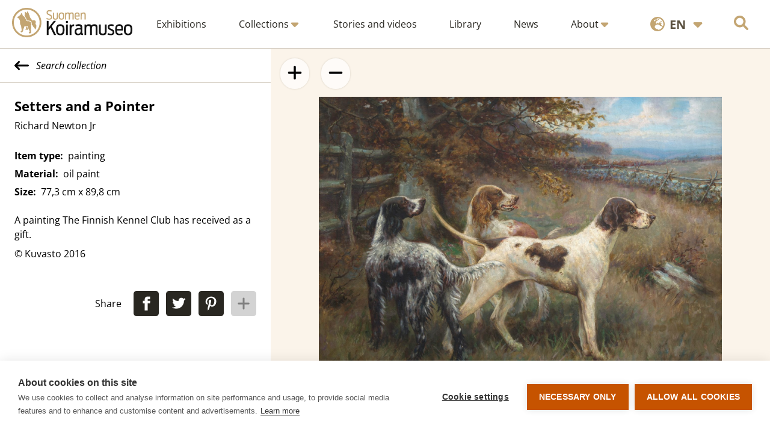

--- FILE ---
content_type: text/html; charset=UTF-8
request_url: https://www.koiramuseo.fi/en/item/setters-and-a-pointer/?from=2194
body_size: 30343
content:

<!DOCTYPE html>
<html lang="en">

<head>
  <meta charset="UTF-8">
  <meta name="viewport" content="width=device-width, initial-scale=1">
  <link rel="apple-touch-icon" sizes="180x180" href="/apple-touch-icon.png?v=5">
  <link rel="icon" type="image/png" sizes="32x32" href="/favicon-32x32.png?v=5">
  <link rel="icon" type="image/png" sizes="16x16" href="/favicon-16x16.png?v=5">
  <link rel="manifest" href="/site.webmanifest?v=4">
    <link rel="shortcut icon" href="/favicon.ico?v=5">
  <meta name="msapplication-TileColor" content="#da532c">
  <meta name="theme-color" content="#ffffff">
  <title>Setters and a Pointer | Koiramuseo</title>
  <meta name='robots' content='index, follow, max-image-preview:large, max-snippet:-1, max-video-preview:-1' />
<link rel="alternate" href="https://www.koiramuseo.fi/esine/setterit-ja-pointteri/" hreflang="fi" />
<link rel="alternate" href="https://www.koiramuseo.fi/en/item/setters-and-a-pointer/" hreflang="en" />

<!-- Google Tag Manager for WordPress by gtm4wp.com -->
<script data-cfasync="false" data-pagespeed-no-defer>
	var gtm4wp_datalayer_name = "dataLayer";
	var dataLayer = dataLayer || [];
</script>
<!-- End Google Tag Manager for WordPress by gtm4wp.com -->
	<!-- This site is optimized with the Yoast SEO plugin v26.7 - https://yoast.com/wordpress/plugins/seo/ -->
	<link rel="canonical" href="https://www.koiramuseo.fi/en/item/setters-and-a-pointer/" />
	<meta property="og:locale" content="en_GB" />
	<meta property="og:locale:alternate" content="fi_FI" />
	<meta property="og:type" content="article" />
	<meta property="og:title" content="Setters and a Pointer | Koiramuseo" />
	<meta property="og:url" content="https://www.koiramuseo.fi/en/item/setters-and-a-pointer/" />
	<meta property="og:site_name" content="Koiramuseo" />
	<meta property="article:modified_time" content="2022-09-07T06:28:04+00:00" />
	<meta property="og:image" content="https://www.koiramuseo.fi/app/uploads/2022/08/pystykorvat_nurmikolla.jpg" />
	<meta property="og:image:width" content="1824" />
	<meta property="og:image:height" content="1216" />
	<meta property="og:image:type" content="image/jpeg" />
	<meta name="twitter:card" content="summary_large_image" />
	<script type="application/ld+json" class="yoast-schema-graph">{"@context":"https://schema.org","@graph":[{"@type":"WebPage","@id":"https://www.koiramuseo.fi/en/item/setters-and-a-pointer/","url":"https://www.koiramuseo.fi/en/item/setters-and-a-pointer/","name":"Setters and a Pointer | Koiramuseo","isPartOf":{"@id":"https://www.koiramuseo.fi/en/front-page/#website"},"datePublished":"2016-05-20T10:19:00+00:00","dateModified":"2022-09-07T06:28:04+00:00","breadcrumb":{"@id":"https://www.koiramuseo.fi/en/item/setters-and-a-pointer/#breadcrumb"},"inLanguage":"en-GB","potentialAction":[{"@type":"ReadAction","target":["https://www.koiramuseo.fi/en/item/setters-and-a-pointer/"]}]},{"@type":"BreadcrumbList","@id":"https://www.koiramuseo.fi/en/item/setters-and-a-pointer/#breadcrumb","itemListElement":[{"@type":"ListItem","position":1,"name":"Home","item":"https://www.koiramuseo.fi/en/front-page/"},{"@type":"ListItem","position":2,"name":"Items","item":"https://www.koiramuseo.fi/en/item/"},{"@type":"ListItem","position":3,"name":"Setters and a Pointer"}]},{"@type":"WebSite","@id":"https://www.koiramuseo.fi/en/front-page/#website","url":"https://www.koiramuseo.fi/en/front-page/","name":"Koiramuseo","description":"Suomalaisen koiraharrastuksen historiaa verkossa","potentialAction":[{"@type":"SearchAction","target":{"@type":"EntryPoint","urlTemplate":"https://www.koiramuseo.fi/en/front-page/?s={search_term_string}"},"query-input":{"@type":"PropertyValueSpecification","valueRequired":true,"valueName":"search_term_string"}}],"inLanguage":"en-GB"}]}</script>
	<!-- / Yoast SEO plugin. -->


<link rel="alternate" title="oEmbed (JSON)" type="application/json+oembed" href="https://www.koiramuseo.fi/wp-json/oembed/1.0/embed?url=https%3A%2F%2Fwww.koiramuseo.fi%2Fen%2Fitem%2Fsetters-and-a-pointer%2F" />
<link rel="alternate" title="oEmbed (XML)" type="text/xml+oembed" href="https://www.koiramuseo.fi/wp-json/oembed/1.0/embed?url=https%3A%2F%2Fwww.koiramuseo.fi%2Fen%2Fitem%2Fsetters-and-a-pointer%2F&#038;format=xml" />
<style id='wp-img-auto-sizes-contain-inline-css' type='text/css'>
img:is([sizes=auto i],[sizes^="auto," i]){contain-intrinsic-size:3000px 1500px}
/*# sourceURL=wp-img-auto-sizes-contain-inline-css */
</style>
<style id='wp-emoji-styles-inline-css' type='text/css'>

	img.wp-smiley, img.emoji {
		display: inline !important;
		border: none !important;
		box-shadow: none !important;
		height: 1em !important;
		width: 1em !important;
		margin: 0 0.07em !important;
		vertical-align: -0.1em !important;
		background: none !important;
		padding: 0 !important;
	}
/*# sourceURL=wp-emoji-styles-inline-css */
</style>
<style id='wp-block-library-inline-css' type='text/css'>
:root{--wp-block-synced-color:#7a00df;--wp-block-synced-color--rgb:122,0,223;--wp-bound-block-color:var(--wp-block-synced-color);--wp-editor-canvas-background:#ddd;--wp-admin-theme-color:#007cba;--wp-admin-theme-color--rgb:0,124,186;--wp-admin-theme-color-darker-10:#006ba1;--wp-admin-theme-color-darker-10--rgb:0,107,160.5;--wp-admin-theme-color-darker-20:#005a87;--wp-admin-theme-color-darker-20--rgb:0,90,135;--wp-admin-border-width-focus:2px}@media (min-resolution:192dpi){:root{--wp-admin-border-width-focus:1.5px}}.wp-element-button{cursor:pointer}:root .has-very-light-gray-background-color{background-color:#eee}:root .has-very-dark-gray-background-color{background-color:#313131}:root .has-very-light-gray-color{color:#eee}:root .has-very-dark-gray-color{color:#313131}:root .has-vivid-green-cyan-to-vivid-cyan-blue-gradient-background{background:linear-gradient(135deg,#00d084,#0693e3)}:root .has-purple-crush-gradient-background{background:linear-gradient(135deg,#34e2e4,#4721fb 50%,#ab1dfe)}:root .has-hazy-dawn-gradient-background{background:linear-gradient(135deg,#faaca8,#dad0ec)}:root .has-subdued-olive-gradient-background{background:linear-gradient(135deg,#fafae1,#67a671)}:root .has-atomic-cream-gradient-background{background:linear-gradient(135deg,#fdd79a,#004a59)}:root .has-nightshade-gradient-background{background:linear-gradient(135deg,#330968,#31cdcf)}:root .has-midnight-gradient-background{background:linear-gradient(135deg,#020381,#2874fc)}:root{--wp--preset--font-size--normal:16px;--wp--preset--font-size--huge:42px}.has-regular-font-size{font-size:1em}.has-larger-font-size{font-size:2.625em}.has-normal-font-size{font-size:var(--wp--preset--font-size--normal)}.has-huge-font-size{font-size:var(--wp--preset--font-size--huge)}.has-text-align-center{text-align:center}.has-text-align-left{text-align:left}.has-text-align-right{text-align:right}.has-fit-text{white-space:nowrap!important}#end-resizable-editor-section{display:none}.aligncenter{clear:both}.items-justified-left{justify-content:flex-start}.items-justified-center{justify-content:center}.items-justified-right{justify-content:flex-end}.items-justified-space-between{justify-content:space-between}.screen-reader-text{border:0;clip-path:inset(50%);height:1px;margin:-1px;overflow:hidden;padding:0;position:absolute;width:1px;word-wrap:normal!important}.screen-reader-text:focus{background-color:#ddd;clip-path:none;color:#444;display:block;font-size:1em;height:auto;left:5px;line-height:normal;padding:15px 23px 14px;text-decoration:none;top:5px;width:auto;z-index:100000}html :where(.has-border-color){border-style:solid}html :where([style*=border-top-color]){border-top-style:solid}html :where([style*=border-right-color]){border-right-style:solid}html :where([style*=border-bottom-color]){border-bottom-style:solid}html :where([style*=border-left-color]){border-left-style:solid}html :where([style*=border-width]){border-style:solid}html :where([style*=border-top-width]){border-top-style:solid}html :where([style*=border-right-width]){border-right-style:solid}html :where([style*=border-bottom-width]){border-bottom-style:solid}html :where([style*=border-left-width]){border-left-style:solid}html :where(img[class*=wp-image-]){height:auto;max-width:100%}:where(figure){margin:0 0 1em}html :where(.is-position-sticky){--wp-admin--admin-bar--position-offset:var(--wp-admin--admin-bar--height,0px)}@media screen and (max-width:600px){html :where(.is-position-sticky){--wp-admin--admin-bar--position-offset:0px}}

/*# sourceURL=wp-block-library-inline-css */
</style><style id='global-styles-inline-css' type='text/css'>
:root{--wp--preset--aspect-ratio--square: 1;--wp--preset--aspect-ratio--4-3: 4/3;--wp--preset--aspect-ratio--3-4: 3/4;--wp--preset--aspect-ratio--3-2: 3/2;--wp--preset--aspect-ratio--2-3: 2/3;--wp--preset--aspect-ratio--16-9: 16/9;--wp--preset--aspect-ratio--9-16: 9/16;--wp--preset--color--black: #000000;--wp--preset--color--cyan-bluish-gray: #abb8c3;--wp--preset--color--white: #ffffff;--wp--preset--color--pale-pink: #f78da7;--wp--preset--color--vivid-red: #cf2e2e;--wp--preset--color--luminous-vivid-orange: #ff6900;--wp--preset--color--luminous-vivid-amber: #fcb900;--wp--preset--color--light-green-cyan: #7bdcb5;--wp--preset--color--vivid-green-cyan: #00d084;--wp--preset--color--pale-cyan-blue: #8ed1fc;--wp--preset--color--vivid-cyan-blue: #0693e3;--wp--preset--color--vivid-purple: #9b51e0;--wp--preset--gradient--vivid-cyan-blue-to-vivid-purple: linear-gradient(135deg,rgb(6,147,227) 0%,rgb(155,81,224) 100%);--wp--preset--gradient--light-green-cyan-to-vivid-green-cyan: linear-gradient(135deg,rgb(122,220,180) 0%,rgb(0,208,130) 100%);--wp--preset--gradient--luminous-vivid-amber-to-luminous-vivid-orange: linear-gradient(135deg,rgb(252,185,0) 0%,rgb(255,105,0) 100%);--wp--preset--gradient--luminous-vivid-orange-to-vivid-red: linear-gradient(135deg,rgb(255,105,0) 0%,rgb(207,46,46) 100%);--wp--preset--gradient--very-light-gray-to-cyan-bluish-gray: linear-gradient(135deg,rgb(238,238,238) 0%,rgb(169,184,195) 100%);--wp--preset--gradient--cool-to-warm-spectrum: linear-gradient(135deg,rgb(74,234,220) 0%,rgb(151,120,209) 20%,rgb(207,42,186) 40%,rgb(238,44,130) 60%,rgb(251,105,98) 80%,rgb(254,248,76) 100%);--wp--preset--gradient--blush-light-purple: linear-gradient(135deg,rgb(255,206,236) 0%,rgb(152,150,240) 100%);--wp--preset--gradient--blush-bordeaux: linear-gradient(135deg,rgb(254,205,165) 0%,rgb(254,45,45) 50%,rgb(107,0,62) 100%);--wp--preset--gradient--luminous-dusk: linear-gradient(135deg,rgb(255,203,112) 0%,rgb(199,81,192) 50%,rgb(65,88,208) 100%);--wp--preset--gradient--pale-ocean: linear-gradient(135deg,rgb(255,245,203) 0%,rgb(182,227,212) 50%,rgb(51,167,181) 100%);--wp--preset--gradient--electric-grass: linear-gradient(135deg,rgb(202,248,128) 0%,rgb(113,206,126) 100%);--wp--preset--gradient--midnight: linear-gradient(135deg,rgb(2,3,129) 0%,rgb(40,116,252) 100%);--wp--preset--font-size--small: 13px;--wp--preset--font-size--medium: 20px;--wp--preset--font-size--large: 36px;--wp--preset--font-size--x-large: 42px;--wp--preset--spacing--20: 0.44rem;--wp--preset--spacing--30: 0.67rem;--wp--preset--spacing--40: 1rem;--wp--preset--spacing--50: 1.5rem;--wp--preset--spacing--60: 2.25rem;--wp--preset--spacing--70: 3.38rem;--wp--preset--spacing--80: 5.06rem;--wp--preset--shadow--natural: 6px 6px 9px rgba(0, 0, 0, 0.2);--wp--preset--shadow--deep: 12px 12px 50px rgba(0, 0, 0, 0.4);--wp--preset--shadow--sharp: 6px 6px 0px rgba(0, 0, 0, 0.2);--wp--preset--shadow--outlined: 6px 6px 0px -3px rgb(255, 255, 255), 6px 6px rgb(0, 0, 0);--wp--preset--shadow--crisp: 6px 6px 0px rgb(0, 0, 0);}:where(.is-layout-flex){gap: 0.5em;}:where(.is-layout-grid){gap: 0.5em;}body .is-layout-flex{display: flex;}.is-layout-flex{flex-wrap: wrap;align-items: center;}.is-layout-flex > :is(*, div){margin: 0;}body .is-layout-grid{display: grid;}.is-layout-grid > :is(*, div){margin: 0;}:where(.wp-block-columns.is-layout-flex){gap: 2em;}:where(.wp-block-columns.is-layout-grid){gap: 2em;}:where(.wp-block-post-template.is-layout-flex){gap: 1.25em;}:where(.wp-block-post-template.is-layout-grid){gap: 1.25em;}.has-black-color{color: var(--wp--preset--color--black) !important;}.has-cyan-bluish-gray-color{color: var(--wp--preset--color--cyan-bluish-gray) !important;}.has-white-color{color: var(--wp--preset--color--white) !important;}.has-pale-pink-color{color: var(--wp--preset--color--pale-pink) !important;}.has-vivid-red-color{color: var(--wp--preset--color--vivid-red) !important;}.has-luminous-vivid-orange-color{color: var(--wp--preset--color--luminous-vivid-orange) !important;}.has-luminous-vivid-amber-color{color: var(--wp--preset--color--luminous-vivid-amber) !important;}.has-light-green-cyan-color{color: var(--wp--preset--color--light-green-cyan) !important;}.has-vivid-green-cyan-color{color: var(--wp--preset--color--vivid-green-cyan) !important;}.has-pale-cyan-blue-color{color: var(--wp--preset--color--pale-cyan-blue) !important;}.has-vivid-cyan-blue-color{color: var(--wp--preset--color--vivid-cyan-blue) !important;}.has-vivid-purple-color{color: var(--wp--preset--color--vivid-purple) !important;}.has-black-background-color{background-color: var(--wp--preset--color--black) !important;}.has-cyan-bluish-gray-background-color{background-color: var(--wp--preset--color--cyan-bluish-gray) !important;}.has-white-background-color{background-color: var(--wp--preset--color--white) !important;}.has-pale-pink-background-color{background-color: var(--wp--preset--color--pale-pink) !important;}.has-vivid-red-background-color{background-color: var(--wp--preset--color--vivid-red) !important;}.has-luminous-vivid-orange-background-color{background-color: var(--wp--preset--color--luminous-vivid-orange) !important;}.has-luminous-vivid-amber-background-color{background-color: var(--wp--preset--color--luminous-vivid-amber) !important;}.has-light-green-cyan-background-color{background-color: var(--wp--preset--color--light-green-cyan) !important;}.has-vivid-green-cyan-background-color{background-color: var(--wp--preset--color--vivid-green-cyan) !important;}.has-pale-cyan-blue-background-color{background-color: var(--wp--preset--color--pale-cyan-blue) !important;}.has-vivid-cyan-blue-background-color{background-color: var(--wp--preset--color--vivid-cyan-blue) !important;}.has-vivid-purple-background-color{background-color: var(--wp--preset--color--vivid-purple) !important;}.has-black-border-color{border-color: var(--wp--preset--color--black) !important;}.has-cyan-bluish-gray-border-color{border-color: var(--wp--preset--color--cyan-bluish-gray) !important;}.has-white-border-color{border-color: var(--wp--preset--color--white) !important;}.has-pale-pink-border-color{border-color: var(--wp--preset--color--pale-pink) !important;}.has-vivid-red-border-color{border-color: var(--wp--preset--color--vivid-red) !important;}.has-luminous-vivid-orange-border-color{border-color: var(--wp--preset--color--luminous-vivid-orange) !important;}.has-luminous-vivid-amber-border-color{border-color: var(--wp--preset--color--luminous-vivid-amber) !important;}.has-light-green-cyan-border-color{border-color: var(--wp--preset--color--light-green-cyan) !important;}.has-vivid-green-cyan-border-color{border-color: var(--wp--preset--color--vivid-green-cyan) !important;}.has-pale-cyan-blue-border-color{border-color: var(--wp--preset--color--pale-cyan-blue) !important;}.has-vivid-cyan-blue-border-color{border-color: var(--wp--preset--color--vivid-cyan-blue) !important;}.has-vivid-purple-border-color{border-color: var(--wp--preset--color--vivid-purple) !important;}.has-vivid-cyan-blue-to-vivid-purple-gradient-background{background: var(--wp--preset--gradient--vivid-cyan-blue-to-vivid-purple) !important;}.has-light-green-cyan-to-vivid-green-cyan-gradient-background{background: var(--wp--preset--gradient--light-green-cyan-to-vivid-green-cyan) !important;}.has-luminous-vivid-amber-to-luminous-vivid-orange-gradient-background{background: var(--wp--preset--gradient--luminous-vivid-amber-to-luminous-vivid-orange) !important;}.has-luminous-vivid-orange-to-vivid-red-gradient-background{background: var(--wp--preset--gradient--luminous-vivid-orange-to-vivid-red) !important;}.has-very-light-gray-to-cyan-bluish-gray-gradient-background{background: var(--wp--preset--gradient--very-light-gray-to-cyan-bluish-gray) !important;}.has-cool-to-warm-spectrum-gradient-background{background: var(--wp--preset--gradient--cool-to-warm-spectrum) !important;}.has-blush-light-purple-gradient-background{background: var(--wp--preset--gradient--blush-light-purple) !important;}.has-blush-bordeaux-gradient-background{background: var(--wp--preset--gradient--blush-bordeaux) !important;}.has-luminous-dusk-gradient-background{background: var(--wp--preset--gradient--luminous-dusk) !important;}.has-pale-ocean-gradient-background{background: var(--wp--preset--gradient--pale-ocean) !important;}.has-electric-grass-gradient-background{background: var(--wp--preset--gradient--electric-grass) !important;}.has-midnight-gradient-background{background: var(--wp--preset--gradient--midnight) !important;}.has-small-font-size{font-size: var(--wp--preset--font-size--small) !important;}.has-medium-font-size{font-size: var(--wp--preset--font-size--medium) !important;}.has-large-font-size{font-size: var(--wp--preset--font-size--large) !important;}.has-x-large-font-size{font-size: var(--wp--preset--font-size--x-large) !important;}
/*# sourceURL=global-styles-inline-css */
</style>

<style id='classic-theme-styles-inline-css' type='text/css'>
/*! This file is auto-generated */
.wp-block-button__link{color:#fff;background-color:#32373c;border-radius:9999px;box-shadow:none;text-decoration:none;padding:calc(.667em + 2px) calc(1.333em + 2px);font-size:1.125em}.wp-block-file__button{background:#32373c;color:#fff;text-decoration:none}
/*# sourceURL=/wp-includes/css/classic-themes.min.css */
</style>
<link rel='stylesheet' id='stylesheet-css' href='https://www.koiramuseo.fi/app/themes/koiramuseo/style.css?ver=6.9' type='text/css' media='all' />
<link rel='stylesheet' id='custom-css' href='https://www.koiramuseo.fi/app/themes/koiramuseo/css/style.css?ver=6.9' type='text/css' media='all' />
<link rel='stylesheet' id='baguettebox-css' href='https://www.koiramuseo.fi/app/themes/koiramuseo/css/baguetteBox.min.css?ver=6.9' type='text/css' media='all' />
<script type="text/javascript" src="https://www.koiramuseo.fi/wp/wp-includes/js/jquery/jquery.min.js?ver=3.7.1" id="jquery-core-js"></script>
<script type="text/javascript" src="https://www.koiramuseo.fi/wp/wp-includes/js/jquery/jquery-migrate.min.js?ver=3.4.1" id="jquery-migrate-js"></script>
<script type="text/javascript" id="3d-flip-book-client-locale-loader-js-extra">
/* <![CDATA[ */
var FB3D_CLIENT_LOCALE = {"ajaxurl":"https://www.koiramuseo.fi/wp/wp-admin/admin-ajax.php","dictionary":{"Table of contents":"Table of contents","Close":"Close","Bookmarks":"Bookmarks","Thumbnails":"Thumbnails","Search":"Search","Share":"Share","Facebook":"Facebook","Twitter":"Twitter","Email":"Email","Play":"Play","Previous page":"Previous page","Next page":"Next page","Zoom in":"Zoom in","Zoom out":"Zoom out","Fit view":"Fit view","Auto play":"Auto play","Full screen":"Full screen","More":"More","Smart pan":"Smart pan","Single page":"Single page","Sounds":"Sounds","Stats":"Stats","Print":"Print","Download":"Download","Goto first page":"Goto first page","Goto last page":"Goto last page"},"images":"https://www.koiramuseo.fi/app/plugins/interactive-3d-flipbook-powered-physics-engine/assets/images/","jsData":{"urls":[],"posts":{"ids_mis":[],"ids":[]},"pages":[],"firstPages":[],"bookCtrlProps":[],"bookTemplates":[]},"key":"3d-flip-book","pdfJS":{"pdfJsLib":"https://www.koiramuseo.fi/app/plugins/interactive-3d-flipbook-powered-physics-engine/assets/js/pdf.min.js?ver=4.3.136","pdfJsWorker":"https://www.koiramuseo.fi/app/plugins/interactive-3d-flipbook-powered-physics-engine/assets/js/pdf.worker.js?ver=4.3.136","stablePdfJsLib":"https://www.koiramuseo.fi/app/plugins/interactive-3d-flipbook-powered-physics-engine/assets/js/stable/pdf.min.js?ver=2.5.207","stablePdfJsWorker":"https://www.koiramuseo.fi/app/plugins/interactive-3d-flipbook-powered-physics-engine/assets/js/stable/pdf.worker.js?ver=2.5.207","pdfJsCMapUrl":"https://www.koiramuseo.fi/app/plugins/interactive-3d-flipbook-powered-physics-engine/assets/cmaps/"},"cacheurl":"https://www.koiramuseo.fi/app/uploads/3d-flip-book/cache/","pluginsurl":"https://www.koiramuseo.fi/app/plugins/","pluginurl":"https://www.koiramuseo.fi/app/plugins/interactive-3d-flipbook-powered-physics-engine/","thumbnailSize":{"width":"150","height":"150"},"version":"1.16.17"};
//# sourceURL=3d-flip-book-client-locale-loader-js-extra
/* ]]> */
</script>
<script type="text/javascript" src="https://www.koiramuseo.fi/app/plugins/interactive-3d-flipbook-powered-physics-engine/assets/js/client-locale-loader.js?ver=1.16.17" id="3d-flip-book-client-locale-loader-js" async="async" data-wp-strategy="async"></script>
<script type="text/javascript" src="https://www.koiramuseo.fi/app/plugins/stop-user-enumeration/frontend/js/frontend.js?ver=1.7.7" id="stop-user-enumeration-js" defer="defer" data-wp-strategy="defer"></script>
<script type="text/javascript" src="https://www.koiramuseo.fi/app/themes/koiramuseo/js/baguetteBox.min.js?ver=6.9" id="baguettebox-js"></script>
<script type="text/javascript" src="https://www.koiramuseo.fi/app/themes/koiramuseo/js/panzoom.min.js?ver=6.9" id="panzoom-js"></script>
<link rel="https://api.w.org/" href="https://www.koiramuseo.fi/wp-json/" /><link rel="alternate" title="JSON" type="application/json" href="https://www.koiramuseo.fi/wp-json/wp/v2/item/1628" /><link rel="EditURI" type="application/rsd+xml" title="RSD" href="https://www.koiramuseo.fi/wp/xmlrpc.php?rsd" />
<link rel='shortlink' href='https://www.koiramuseo.fi/?p=1628' />

<!-- Google Tag Manager for WordPress by gtm4wp.com -->
<!-- GTM Container placement set to manual -->
<script data-cfasync="false" data-pagespeed-no-defer type="text/javascript">
	var dataLayer_content = {"pagePostType":"item","pagePostType2":"single-item","pagePostAuthor":"mysteerio"};
	dataLayer.push( dataLayer_content );
</script>
<script data-cfasync="false" data-pagespeed-no-defer type="text/javascript">
(function(w,d,s,l,i){w[l]=w[l]||[];w[l].push({'gtm.start':
new Date().getTime(),event:'gtm.js'});var f=d.getElementsByTagName(s)[0],
j=d.createElement(s),dl=l!='dataLayer'?'&l='+l:'';j.async=true;j.src=
'//www.googletagmanager.com/gtm.js?id='+i+dl;f.parentNode.insertBefore(j,f);
})(window,document,'script','dataLayer','GTM-P9RRCX8');
</script>
<!-- End Google Tag Manager for WordPress by gtm4wp.com --><link rel="prefetch" href="https://www.koiramuseo.fi/en/item/the-finnish-kennel-clubs-pennon/?from=2194">  <script>
    window.addEventListener('load', () => {
      if (baguetteBox) {
        baguetteBox.run('.lightboxable');
      }
    })
  </script>
</head>

<body class="wp-singular item-template-default single single-item postid-1628 wp-theme-koiramuseo">
  
<!-- GTM Container placement set to manual -->
<!-- Google Tag Manager (noscript) -->
				<noscript><iframe src="https://www.googletagmanager.com/ns.html?id=GTM-P9RRCX8" height="0" width="0" style="display:none;visibility:hidden" aria-hidden="true"></iframe></noscript>
<!-- End Google Tag Manager (noscript) -->  <a href="#main" class="skip-to-content">
    Skip to content  </a>
  <svg style="display: none">
    <defs>
        <!-- Start of Font Awesome free icons
        Font Awesome Free by @fontawesome - https://fontawesome.com
        License - https://fontawesome.com/license/free (Free License)
        Copyright 2022 Fonticons, Inc. -->
        <symbol id="arrow-left-long" viewBox="0 0 512 512">
            <path d="M9.375 233.4l128-128c12.5-12.5 32.75-12.5 45.25 0s12.5 32.75 0 45.25L109.3 224H480c17.69 0 32 14.31 32 32s-14.31 32-32 32H109.3l73.38 73.38c12.5 12.5 12.5 32.75 0 45.25c-12.49 12.49-32.74 12.51-45.25 0l-128-128C-3.125 266.1-3.125 245.9 9.375 233.4z" />
        </symbol>
        <symbol id="arrow-right-long" viewBox="0 0 512 512">
            <path d="M502.6 278.6l-128 128c-12.51 12.51-32.76 12.49-45.25 0c-12.5-12.5-12.5-32.75 0-45.25L402.8 288H32C14.31 288 0 273.7 0 255.1S14.31 224 32 224h370.8l-73.38-73.38c-12.5-12.5-12.5-32.75 0-45.25s32.75-12.5 45.25 0l128 128C515.1 245.9 515.1 266.1 502.6 278.6z" />
        </symbol>
        <symbol id="arrow-down" viewBox="0 0 384 512">
            <path d="M374.6 310.6l-160 160C208.4 476.9 200.2 480 192 480s-16.38-3.125-22.62-9.375l-160-160c-12.5-12.5-12.5-32.75 0-45.25s32.75-12.5 45.25 0L160 370.8V64c0-17.69 14.33-31.1 31.1-31.1S224 46.31 224 64v306.8l105.4-105.4c12.5-12.5 32.75-12.5 45.25 0S387.1 298.1 374.6 310.6z" />
        </symbol>
        <symbol id="chevron-down" viewBox="0 0 448 512">
            <path d="M224 416c-8.188 0-16.38-3.125-22.62-9.375l-192-192c-12.5-12.5-12.5-32.75 0-45.25s32.75-12.5 45.25 0L224 338.8l169.4-169.4c12.5-12.5 32.75-12.5 45.25 0s12.5 32.75 0 45.25l-192 192C240.4 412.9 232.2 416 224 416z" />
        </symbol>
        <symbol id="caret-down" viewBox="0 0 320 512">
            <path d="M310.6 246.6l-127.1 128C176.4 380.9 168.2 384 160 384s-16.38-3.125-22.63-9.375l-127.1-128C.2244 237.5-2.516 223.7 2.438 211.8S19.07 192 32 192h255.1c12.94 0 24.62 7.781 29.58 19.75S319.8 237.5 310.6 246.6z" />
        </symbol>
        <symbol id="plus" viewBox="0 0 448 512">
            <path d="M432 256c0 17.69-14.33 32.01-32 32.01H256v144c0 17.69-14.33 31.99-32 31.99s-32-14.3-32-31.99v-144H48c-17.67 0-32-14.32-32-32.01s14.33-31.99 32-31.99H192v-144c0-17.69 14.33-32.01 32-32.01s32 14.32 32 32.01v144h144C417.7 224 432 238.3 432 256z" />
        </symbol>
        <symbol id="minus" viewBox="0 0 448 512">
            <path d="M400 288h-352c-17.69 0-32-14.32-32-32.01s14.31-31.99 32-31.99h352c17.69 0 32 14.3 32 31.99S417.7 288 400 288z" />
        </symbol>
        <symbol id="circle-notch" viewBox="0 0 512 512">
            <path d="M222.7 32.15C227.7 49.08 218.1 66.9 201.1 71.94C121.8 95.55 64 169.1 64 255.1C64 362 149.1 447.1 256 447.1C362 447.1 448 362 448 255.1C448 169.1 390.2 95.55 310.9 71.94C293.9 66.9 284.3 49.08 289.3 32.15C294.4 15.21 312.2 5.562 329.1 10.6C434.9 42.07 512 139.1 512 255.1C512 397.4 397.4 511.1 256 511.1C114.6 511.1 0 397.4 0 255.1C0 139.1 77.15 42.07 182.9 10.6C199.8 5.562 217.6 15.21 222.7 32.15V32.15z" />
        </symbol>
        <symbol id="magnifying-glass" viewBox="0 0 512 512">
            <path d="M500.3 443.7l-119.7-119.7c27.22-40.41 40.65-90.9 33.46-144.7C401.8 87.79 326.8 13.32 235.2 1.723C99.01-15.51-15.51 99.01 1.724 235.2c11.6 91.64 86.08 166.7 177.6 178.9c53.8 7.189 104.3-6.236 144.7-33.46l119.7 119.7c15.62 15.62 40.95 15.62 56.57 0C515.9 484.7 515.9 459.3 500.3 443.7zM79.1 208c0-70.58 57.42-128 128-128s128 57.42 128 128c0 70.58-57.42 128-128 128S79.1 278.6 79.1 208z" />
        </symbol>
        <symbol id="image" viewBox="0 0 512 512">
            <path d="M447.1 32h-384C28.64 32-.0091 60.65-.0091 96v320c0 35.35 28.65 64 63.1 64h384c35.35 0 64-28.65 64-64V96C511.1 60.65 483.3 32 447.1 32zM111.1 96c26.51 0 48 21.49 48 48S138.5 192 111.1 192s-48-21.49-48-48S85.48 96 111.1 96zM446.1 407.6C443.3 412.8 437.9 416 432 416H82.01c-6.021 0-11.53-3.379-14.26-8.75c-2.73-5.367-2.215-11.81 1.334-16.68l70-96C142.1 290.4 146.9 288 152 288s9.916 2.441 12.93 6.574l32.46 44.51l93.3-139.1C293.7 194.7 298.7 192 304 192s10.35 2.672 13.31 7.125l128 192C448.6 396 448.9 402.3 446.1 407.6z" />
        </symbol>
        <symbol id="filter" viewBox="0 0 512 512">
            <path d="M3.853 54.87C10.47 40.9 24.54 32 40 32H472C487.5 32 501.5 40.9 508.1 54.87C514.8 68.84 512.7 85.37 502.1 97.33L320 320.9V448C320 460.1 313.2 471.2 302.3 476.6C291.5 482 278.5 480.9 268.8 473.6L204.8 425.6C196.7 419.6 192 410.1 192 400V320.9L9.042 97.33C-.745 85.37-2.765 68.84 3.854 54.87L3.853 54.87z" />
        </symbol>
        <symbol id="pen" viewBox="0 0 512 512">
            <path d="M421.7 220.3L188.5 453.4L154.6 419.5L158.1 416H112C103.2 416 96 408.8 96 400V353.9L92.51 357.4C87.78 362.2 84.31 368 82.42 374.4L59.44 452.6L137.6 429.6C143.1 427.7 149.8 424.2 154.6 419.5L188.5 453.4C178.1 463.8 165.2 471.5 151.1 475.6L30.77 511C22.35 513.5 13.24 511.2 7.03 504.1C.8198 498.8-1.502 489.7 .976 481.2L36.37 360.9C40.53 346.8 48.16 333.9 58.57 323.5L291.7 90.34L421.7 220.3zM492.7 58.75C517.7 83.74 517.7 124.3 492.7 149.3L444.3 197.7L314.3 67.72L362.7 19.32C387.7-5.678 428.3-5.678 453.3 19.32L492.7 58.75z" />
        </symbol>
        <symbol id="earth-europe" viewBox="0 0 512 512">
            <path d="M512 256C512 397.4 397.4 512 256 512C114.6 512 0 397.4 0 256C0 114.6 114.6 0 256 0C397.4 0 512 114.6 512 256zM266.3 48.25L232.5 73.6C227.2 77.63 224 83.95 224 90.67V99.72C224 106.5 229.5 112 236.3 112C238.7 112 241.1 111.3 243.1 109.9L284.9 82.06C286.9 80.72 289.3 80 291.7 80H292.7C298.9 80 304 85.07 304 91.31C304 94.31 302.8 97.19 300.7 99.31L280.8 119.2C275 124.1 267.9 129.4 260.2 131.9L233.6 140.8C227.9 142.7 224 148.1 224 154.2C224 157.9 222.5 161.5 219.9 164.1L201.9 182.1C195.6 188.4 192 197.1 192 206.1V210.3C192 226.7 205.6 240 221.9 240C232.9 240 243.1 233.8 248 224L252 215.9C254.5 211.1 259.4 208 264.8 208C269.4 208 273.6 210.1 276.3 213.7L292.6 235.5C294.7 238.3 298.1 240 301.7 240C310.1 240 315.6 231.1 311.8 223.6L310.7 221.3C307.1 214.3 310.7 205.8 318.1 203.3L339.3 196.2C346.9 193.7 352 186.6 352 178.6C352 168.3 360.3 160 370.6 160H400C408.8 160 416 167.2 416 176C416 184.8 408.8 192 400 192H379.3C372.1 192 365.1 194.9 360 200L355.3 204.7C353.2 206.8 352 209.7 352 212.7C352 218.9 357.1 224 363.3 224H374.6C380.6 224 386.4 226.4 390.6 230.6L397.2 237.2C398.1 238.1 400 241.4 400 244C400 246.6 398.1 249 397.2 250.8L389.7 258.3C386 261.1 384 266.9 384 272C384 277.1 386 282 389.7 285.7L408 304C418.2 314.2 432.1 320 446.6 320H453.1C460.5 299.8 464 278.3 464 256C464 144.6 376.4 53.64 266.3 48.25V48.25zM438.4 356.1C434.7 353.5 430.2 352 425.4 352C419.4 352 413.6 349.6 409.4 345.4L395.1 331.1C388.3 324.3 377.9 320 367.1 320C357.4 320 347.9 316.5 340.5 310.2L313.1 287.4C302.4 277.5 287.6 271.1 272.3 271.1H251.4C238.7 271.1 226.4 275.7 215.9 282.7L188.5 301C170.7 312.9 160 332.9 160 354.3V357.5C160 374.5 166.7 390.7 178.7 402.7L194.7 418.7C203.2 427.2 214.7 432 226.7 432H248C261.3 432 272 442.7 272 456C272 458.5 272.4 461 273.1 463.3C344.5 457.5 405.6 415.7 438.4 356.1L438.4 356.1zM164.7 100.7L132.7 132.7C126.4 138.9 126.4 149.1 132.7 155.3C138.9 161.6 149.1 161.6 155.3 155.3L187.3 123.3C193.6 117.1 193.6 106.9 187.3 100.7C181.1 94.44 170.9 94.44 164.7 100.7V100.7z" />
        </symbol>
        <!-- End of Font Awesome free icons -->
    </defs>
</svg>
<header class="mobile-header">
  <div class="mobile-header__bar">
    <a href="https://www.koiramuseo.fi/en/front-page" class="header--logo" aria-label="The Finnish Canine Museum">
      <svg version="1.1" x="0px" y="0px"
	 viewBox="-687.5 714.9 630.5 153.9" style="enable-background:new -687.5 714.9 630.5 153.9;" xml:space="preserve">
<style type="text/css">
	.st0{fill:#C3A572;}
	.st1{fill:#111111;}
</style>
<path class="st0" d="M-533.6,791.9c0-42.5-34.5-77-77-77s-76.9,34.5-76.9,77s34.4,76.9,76.9,76.9S-533.6,834.4-533.6,791.9
	 M-542.9,791.9c0,37.3-30.3,67.6-67.7,67.6c-37.3,0-67.6-30.3-67.6-67.6c0-37.4,30.3-67.7,67.6-67.7
	C-573.2,724.2-542.9,754.5-542.9,791.9L-542.9,791.9z"/>
<path class="st0" d="M-564.2,799.3c0,0-0.7-1.5-0.2-3l0.9-3.2l0.6-4.8c0,0,0.1-1.6-0.8-2.9l-2.7-3.7c0,0-1-1.3-2.5-1.6l-3.5-0.7
	c0,0-1.6-0.3-3.1,0.2l-2.7,0.9c0,0-1,0.4-2-0.1l-1.9-0.9c0,0-1.4-0.7-2.2-2.1l-2.5-4.3l-5.8-7.3c0,0-1-1.3-1.3-2.8l-1.4-7.2
	c0,0-0.3-1.4-1.1-2.5l-1.5-2c0,0-0.8-1.1-1-2.5l-0.4-2.2c0,0-0.2-1.4-0.8-2.6l-1.2-2.2l-3.8-8.3c0,0-0.4-0.8-1-0.2l-1,1
	c0,0-1.1,1.1-1.6,2.6l-0.9,2.8c0,0-0.5,1.5-2.1,1.2l-2.3-0.6c0,0-0.5-0.1-0.8-0.6l-0.8-1.2c0,0-0.6-1-1.6-1.6l-1.6-1.2
	c0,0-1.3-0.9-1.5,0.7l-0.5,3.5c0,0-0.3,1.6,0,3.2l0.5,2.9l-0.2,4l-0.1,3.3c0,0,0,0.9-0.6,1.5l-1.2,1.4c0,0-1.1,1.2,0.2,2.2l2,1.5
	c0,0,1.3,1,2.1,2.4l4.3,7.6l3.2,8.4c0,0,0.3,0.8,1,1.3l1.4,1.2c0,0,1.3,1,2.8,1l6.5,0.2l7.1,1.5c0,0,1.5,0.4,2.7,1.4l2.6,2.4
	c0,0,1.1,1,1.4,2.6l1.3,9.9c0,0,0.2,1.3-0.3,2.7l-0.6,1.9c0,0-0.4,1,0.7,1l1.7-0.1c0,0,1.6-0.1,2.3,1.4l1.7,4c0,0,0.6,1.5,1.8,2.6
	l4.3,4.1c0,0,1.2,1.1,1.9,2.5l1.7,3.5l1,4.1c0,0,0.4,1.5,1.4,0.3l2.7-3.3c0,0,1.1-1.3,1.6-2.7l0.9-2.4c0,0,0.6-1.5,0.6-3.1l0.3-7.2
	c0,0,0.1-1.6-0.6-3L-564.2,799.3L-564.2,799.3z"/>
<path class="st0" d="M-660.1,762.5L-660.1,762.5v1.1c0,0,0,1.1,1.1,2.2l1.9,1.8l0.6,0.8c0,0,0.7,0.8,2.2,1.2l3.6,1
	c0,0,0.6,0.2,0.6,0.7v1.4c0,0,0,1.6,0.8,3l2.7,5.3c0,0,0.7,1.4,0.8,3l0.1,11.5l1.9,7.6c0,0,0.4,1.4,1.2,2.5l1.4,1.7
	c0,0,1,1.2,1.2,2.7l3.1,22.4c0,0,0.1,1.4-1.1,2l-1.8,1c0,0-1.4,0.7-1.8,2.2l-0.7,2.5c0,0-0.2,0.8,0.5,1.3l1.3,0.9
	c0,0,1.2,0.8,2.6,0.8l2.2,0.1c0,0,1.4,0,1.9-1.3l0.8-1.9c0,0,0.1-0.2,0.4-0.3l0.8-0.2c0,0,0.6-0.1,0.8-0.7c0,0,2.6-8.1,2.6-8.7
	c0-0.6-0.6-4-0.6-4s-0.1-0.5,0.4-0.9l1-0.9c0,0,1.2-1,1.7-2.5l2.5-8.7c0,0,0.4-1.5,2-1.6l7-0.5c0,0,1.1-0.1,2.1-0.6l1.8-0.7
	c0,0,0.8-0.4,1.6-0.1l1.5,0.6c0,0,1.5,0.6,2,2.1l4.1,12.3l5.1,9.9c0,0,0.6,1,0.6,2.1l0.1,1.9c0,0,0,1.6-1.2,2.6l-3,2.6
	c0,0-0.2,0.2-0.1,0.5l0.3,1.3c0,0,0.2,0.8,0.9,1.3l1.5,0.9l0.9,0.9c0,0,0.9,0.9,2.4,0.3l3.2-1.2c0,0,0.7-0.3,1.3-0.9l1-1.2
	c0,0,1.1-1.2,1.1-2.8l0.1-10.3c0,0,0-1.1-0.5-2.1l-1-1.9c0,0-0.8-1.4-0.2-2.9l1.4-3.4c0,0,0.5-1.5,0.4-3.1l-1.2-12
	c0,0,0-0.8,0.3-1.6l0.6-1.7c0,0,0.6-1.4,0.4-3l-1-8.7c0,0-0.2-1.5-1.4-2.6l-2.2-2c0,0-1.2-1.1-2.7-1.4l-6.7-1.2h-6.4
	c0,0-1.4,0-2.5-0.9l-1.7-1.3c0,0-1.2-1-1.8-2.4l-3.1-7.8l-4.9-8.6c0,0-0.8-1.4-2.1-2.3l-6.7-5.1c0,0-1.3-0.9-1.7-2.5l-2-6.1
	l-1.7-2.8c0,0-0.4-0.7-1.1-1.2l-1.4-1c0,0-1.3-0.9-1.8,0.6l-2.3,6.3c0,0-0.5,1.5-1.8,2.4l-4.1,2.8c0,0-0.4,0.3-0.7,0.8l-0.6,1.1
	c0,0-0.8,1.4-2.3,2L-660.1,762.5L-660.1,762.5z"/>
<path class="st0" d="M-612.5,813.3c0,0-1.5,0.5-1.3,2.1l0.6,6.5c0,0,0.1,1.4-1.1,2.1l-2.1,1.1c0,0-0.7,0.4-0.7,1.2l-0.1,1.6
	c0,0,0,1.1,1.1,0.9l1.8-0.3c0,0,1.4-0.2,2.6,0.5l1.8,1.2c0,0,1.3,0.8,2.8,0.1l2.3-1.1c0,0,0.5-0.2,0.5-0.8l-0.1-1.4
	c0,0,0-1.5-0.5-3.1l-3.3-10.1c0,0-0.1-0.2-0.4-0.3l-0.9-0.4c0,0-1.2-0.4-2.5,0L-612.5,813.3L-612.5,813.3z"/>
<path class="st0" d="M-492.5,776.9c10.2,0,15.4-4.9,15.4-13c0-8.8-4.2-11.3-14.2-15.5c-7-3.1-9-4.3-9-8.9c0-4,2.5-6.5,8.5-6.5
	c4.4,0,7.6,0.9,10.1,2.1l2.5-5.1c0,0,0.2-0.4-0.2-0.6c-3-1.4-6.9-2.4-12.6-2.4c-9.6,0-14.6,4.8-14.6,12.7c0,7.7,4.4,10.7,12.5,14.1
	c7.8,3.2,10.7,4.6,10.7,10.2c0,4.7-2.9,7.4-9.3,7.4c-5.9,0-10.1-2-12.6-3.4l-2.9,4.5c0,0-0.2,0.4,0.2,0.7
	C-505.1,775.1-499.9,776.9-492.5,776.9L-492.5,776.9z"/>
<path class="st0" d="M-460.2,776.9c11.1,0,13.2-4.6,13.2-14.1v-23h-5.5c0,0-0.5,0-0.5,0.5v22.2c0,5.9-0.7,8.9-7.1,8.9
	c-6.6,0-7.2-3-7.2-8.9v-22.7h-5.7c0,0-0.5,0-0.5,0.5v22.5C-473.5,772.3-471.1,776.9-460.2,776.9L-460.2,776.9z"/>
<path class="st0" d="M-413.7,758c0-10.7-2.2-18.9-14.7-18.9c-12.4,0-14.6,8.1-14.6,18.9c0,10.9,2.4,18.9,14.6,18.9
	C-415.9,776.9-413.7,769-413.7,758 M-419.9,758.2c0,7.6-0.8,13.3-8.5,13.3c-7.5,0-8.4-5.7-8.4-13.3c0-7.6,0.9-13.3,8.4-13.3
	C-420.7,744.9-419.9,750.6-419.9,758.2z"/>
<path class="st0" d="M-345.8,739.1c-11.6,0-14.3,7.5-14.3,18.9c0,11.5,2.1,18.8,14.2,18.8c5.7,0,9.2-1.2,12-2.7l-2.1-4.3
	c0,0-0.3-0.4-0.7-0.2c-1.7,0.8-4.1,1.9-8.9,1.9c-6.8,0-8.4-3.8-8.7-10.7h20.7c0,0,0.4,0,0.4-0.5
	C-333.1,747.2-333.2,739.1-345.8,739.1 M-338.9,755.3h-14.8c0,0-0.5,0-0.5-0.5c0.3-6.2,1.8-10.2,8.3-10.2
	C-339.1,744.6-339,748.7-338.9,755.3z"/>
<path class="st0" d="M-328.5,776.4L-328.5,776.4h5.7c0,0,0.5,0,0.5-0.5v-18.8c0-8.1,1-12.1,8.1-12.1c6,0,6.6,3.1,6.6,8.9v22.5h5.7
	c0,0,0.5,0,0.5-0.5v-23.3c0-8-1.3-13.5-10.7-13.5c-6.6,0-9.5,1.7-11,4.2l-0.5-3.6l-4.5,0.4c0,0-0.4,0-0.4,0.5L-328.5,776.4z"/>
<path class="st0" d="M-409.6,776.4L-409.6,776.4h5.7c0,0,0.4,0,0.4-0.5v-18.8c0-8.5,0.8-12.2,7.7-12.2c5.9,0,5.8,3.1,5.8,9v22.5h5.7
	c0,0,0.5,0,0.5-0.5v-18.8c0-8.6,0.7-12.2,7.4-12.2c6.1,0,6,3.1,6,9v22.5h5.6c0,0,0.5,0,0.5-0.5v-23.4c0-8-0.7-13.5-10.2-13.5
	c-6.9,0-9.1,1.7-10.7,4.4c-0.9-2.6-2.5-4.4-8.8-4.4c-6.8,0-8.7,1.7-10.1,4.2l-0.5-3.6l-4.5,0.3c0,0-0.5,0.1-0.5,0.6V776.4z"/>
<path class="st1" d="M-505.8,856.4c0,0,0,0.8,0.7,0.8h8.1c0,0,0.7,0,0.7-0.8v-23.6c0,0,0-0.8,0.5-1.3l9.2-11.9c0,0,0.4-0.5,0.7,0.1
	l18.4,36.8c0,0,0.4,0.7,1.1,0.7h9.2c0,0,0.7,0,0.4-0.7l-22.6-44.7c0,0-0.3-0.6,0.1-1.2l21.7-26.8c0,0,0.4-0.5-0.3-0.5h-9.7
	c0,0-0.7,0-1.2,0.5l-27,34c0,0-0.5,0.6-0.5-0.2V784c0,0,0-0.7-0.7-0.7h-8.1c0,0-0.7,0-0.7,0.7L-505.8,856.4z"/>
<path class="st1" d="M-412.6,829.3c0-16.1-3.2-28.5-22.1-28.5c-18.8,0-22.1,12.2-22.1,28.5c0,16.6,3.5,28.7,22.1,28.7
	C-415.8,858-412.6,846-412.6,829.3 M-421.9,829.6c0,11.5-1.2,20.2-12.8,20.2c-11.5,0-12.8-8.7-12.8-20.2c0-11.4,1.3-20,12.8-20
	C-423.1,809.6-421.9,818.2-421.9,829.6L-421.9,829.6z"/>
<path class="st1" d="M-404.4,856.4c0,0,0,0.8,0.7,0.8h7.9c0,0,0.7,0,0.7-0.8v-53.9c0,0,0-0.7-0.7-0.7h-7.9c0,0-0.7,0-0.7,0.7V856.4z
	"/>
<path d="M-404.4,793.7c0,0,0,0.7,0.7,0.7h8c0,0,0.7,0,0.7-0.7v-9.2c0,0,0-0.8-0.7-0.8h-8c0,0-0.7,0-0.7,0.8V793.7z"/>
<path class="st1" d="M-385.5,856.4c0,0,0,0.8,0.7,0.8h8c0,0,0.7,0,0.7-0.8v-26.8c0-10,0.8-19.2,14.3-19.5v-8.8
	c-9.1,0-13.3,2.9-15.4,6.7l-0.8-5.6c0,0-0.1-0.7-0.8-0.6l-6,0.4c0,0-0.7,0.1-0.7,0.8V856.4z"/>
<path class="st1" d="M-315.5,857.2l0.9-7.5c0,0,0.1-0.7-0.6-0.7c-3.3,0-4.3-0.7-4-4.7c0,0,0-0.7,0-1.4v-22.6
	c0-13.5-3.3-19.6-18-19.6c-7.9,0-14.2,1.7-18.5,3.9l3.9,7.7c3.2-1.6,7.9-3,13.7-3c8,0,9.6,3.7,9.8,11h-2.3c-19,0-28.5,4.2-28.5,20.2
	c0,10.8,4.1,17.3,16.5,17.3c7.3,0,12.4-1.4,15.2-5.2c0,0,0.4-0.6,0.6,0.1c0.8,3.4,3.6,4.5,9.1,4.6
	C-316.8,857.3-316.3,857.3-315.5,857.2 M-328.3,835.7c0,11.4-5.7,14.3-12.4,14.3c-6.1,0-9.5-2.4-9.5-10.4c0-10.1,5.9-11.7,19.7-11.7
	h1.4c0,0,0.8,0,0.8,0.8V835.7z"/>
<path class="st1" d="M-307.9,856.4c0,0,0,0.8,0.7,0.8h7.7c0,0,0.8,0,0.8-0.8V828c0-12.7,1.2-18.3,11.5-18.3c9,0,8.8,4.7,8.8,13.6
	v33.1c0,0,0,0.8,0.7,0.8h7.8c0,0,0.8,0,0.8-0.8V828c0-12.8,1.1-18.3,11.3-18.3c9,0,8.9,4.7,8.9,13.6v33.1c0,0,0,0.8,0.7,0.8h7.8
	c0,0,0.7,0,0.7-0.8v-35.2c0-12.1-1.1-20.4-15.4-20.4c-10.3,0-13.7,2.6-16,6.6c-1.4-3.8-3.8-6.6-13.4-6.6c-10.2,0-13,2.6-15.1,6.4
	l-0.7-4.8c0,0-0.1-0.7-0.8-0.6l-6.1,0.4c0,0-0.7,0.1-0.7,0.8V856.4z"/>
<path class="st1" d="M-212,858c16.8,0,20-6.9,20-21.4v-34.1c0,0,0-0.7-0.7-0.7h-7.7c0,0-0.8,0-0.8,0.7v33.6c0,9-1,13.5-10.6,13.5
	c-10,0-10.9-4.5-10.9-13.5v-33.6c0,0,0-0.7-0.7-0.7h-7.9c0,0-0.8,0-0.8,0.7v34.1C-232.1,851.1-228.5,858-212,858L-212,858z"/>
<path class="st1" d="M-169.3,857.9c11.3,0,18.1-4.8,18.1-15.2c0-10.1-5.3-13.4-15-17.5c-7.8-3.3-10.8-5.1-10.8-9.5
	c0-4.2,2.2-6.7,8.4-6.7c5,0,8.7,1.1,11.7,2.4l3.3-7.1c0,0,0.4-0.7-0.3-1c-3.4-1.5-7.4-2.5-14.4-2.5c-11.1,0-17.7,4.7-17.7,15.1
	c0,8.9,5.3,12.3,14.5,16.3c8.2,3.6,11.5,5.5,11.5,10.6c0,5.1-3.4,7.4-9.3,7.4c-5.9,0-11.1-1.5-14.7-3.4l-3.3,6.7c0,0-0.4,0.7,0.3,1
	C-182.9,856.6-176.6,857.9-169.3,857.9z"/>
<path class="st1" d="M-125.2,800.8c-17.6,0-21.7,11.4-21.7,28.5c0,17.5,3.3,28.6,21.5,28.6c8.6,0,13.9-1.8,18.2-4.1l-3.3-6.5
	c0,0-0.3-0.7-1-0.4c-2.6,1.2-6.2,2.9-13.4,2.9c-10.4,0-12.8-5.7-13.2-16.2h31.2c0,0,0.8,0,0.8-0.7C-106,813-106.1,800.8-125.2,800.8
	 M-114.8,825.3h-22.4c0,0-0.8,0-0.7-0.7c0.3-9.4,2.6-15.5,12.5-15.5C-115.1,809.1-115,815.4-114.8,825.3L-114.8,825.3z"/>
<path class="st1" d="M-57,829.3c0-16.1-3.3-28.5-22.2-28.5c-18.7,0-22.1,12.2-22.1,28.5c0,16.6,3.6,28.7,22.1,28.7
	C-60.3,858-57,846-57,829.3 M-66.4,829.6c0,11.5-1.2,20.2-12.8,20.2c-11.4,0-12.7-8.7-12.7-20.2c0-11.4,1.3-20,12.7-20
	C-67.6,809.6-66.4,818.2-66.4,829.6L-66.4,829.6z"/>

</svg>
    </a>
    <a href="https://www.koiramuseo.fi/en/search-the-site/" aria-label="Search the website" class="search-button">
    <svg width="24" height="24">
        <use href="#magnifying-glass" />
    </svg>
</a>
    <button id="toggle" class="mobile-header__toggle" aria-label="Open menu">
      <div class="mobile-header__toggle__wrap">
        <div id="nav-icon1" class="nav-icon active">
              <span></span>
              <span></span>
              <span></span>
            </div>      </div>
    </button>
  </div>

  <nav class="mobile-header__nav">
    <div class="menu-mobile-container"><ul id="menu-ylavalikko-englanti" class="mobile-menu"><li id="menu-item-2176" class="menu-item menu-item-type-post_type menu-item-object-page menu-item-2176">  <div class="menu-item__link-wrap">
    <a href="https://www.koiramuseo.fi/en/exhibitions/">
      Exhibitions            <svg width="16" height="16">
        <use href="#arrow-right-long" />
      </svg>
          </a>
      </div>
</li>
<li id="menu-item-2175" class="menu-item menu-item-type-post_type menu-item-object-page menu-item-has-children menu-item-2175">  <div class="menu-item__link-wrap">
    <a href="https://www.koiramuseo.fi/en/collections/">
      Collections            <svg width="16" height="16">
        <use href="#chevron-down" />
      </svg>
          </a>
      </div>

<ul class="sub-menu">
	<li id="menu-item-2196" class="menu-item menu-item-type-post_type menu-item-object-page menu-item-2196">  <div class="menu-item__link-wrap">
    <a href="https://www.koiramuseo.fi/en/search-collection/">
      Search collection            <svg width="16" height="16">
        <use href="#arrow-right-long" />
      </svg>
          </a>
      </div>
</li>
</ul>
</li>
<li id="menu-item-2179" class="menu-item menu-item-type-post_type menu-item-object-page menu-item-2179">  <div class="menu-item__link-wrap">
    <a href="https://www.koiramuseo.fi/en/stories-and-videos/">
      Stories and videos            <svg width="16" height="16">
        <use href="#arrow-right-long" />
      </svg>
          </a>
      </div>
</li>
<li id="menu-item-2177" class="menu-item menu-item-type-post_type menu-item-object-page menu-item-2177">  <div class="menu-item__link-wrap">
    <a href="https://www.koiramuseo.fi/en/library/">
      Library            <svg width="16" height="16">
        <use href="#arrow-right-long" />
      </svg>
          </a>
      </div>
</li>
<li id="menu-item-2178" class="menu-item menu-item-type-post_type menu-item-object-page menu-item-2178">  <div class="menu-item__link-wrap">
    <a href="https://www.koiramuseo.fi/en/news-archive/">
      News            <svg width="16" height="16">
        <use href="#arrow-right-long" />
      </svg>
          </a>
      </div>
</li>
<li id="menu-item-2174" class="menu-item menu-item-type-post_type menu-item-object-page menu-item-has-children menu-item-2174">  <div class="menu-item__link-wrap">
    <a href="https://www.koiramuseo.fi/en/about-the-finnish-canine-museum/">
      About            <svg width="16" height="16">
        <use href="#chevron-down" />
      </svg>
          </a>
      </div>

<ul class="sub-menu">
	<li id="menu-item-2262" class="menu-item menu-item-type-post_type menu-item-object-page menu-item-2262">  <div class="menu-item__link-wrap">
    <a href="https://www.koiramuseo.fi/en/about-the-finnish-canine-museum/donations/">
      Donations            <svg width="16" height="16">
        <use href="#arrow-right-long" />
      </svg>
          </a>
      </div>
</li>
	<li id="menu-item-2280" class="menu-item menu-item-type-post_type menu-item-object-page menu-item-2280">  <div class="menu-item__link-wrap">
    <a href="https://www.koiramuseo.fi/en/about-the-finnish-canine-museum/finnish-kennel-foundation/">
      Finnish Kennel Foundation            <svg width="16" height="16">
        <use href="#arrow-right-long" />
      </svg>
          </a>
      </div>
</li>
	<li id="menu-item-2275" class="menu-item menu-item-type-post_type menu-item-object-page menu-item-2275">  <div class="menu-item__link-wrap">
    <a href="https://www.koiramuseo.fi/en/about-the-finnish-canine-museum/for-the-media/">
      For the media            <svg width="16" height="16">
        <use href="#arrow-right-long" />
      </svg>
          </a>
      </div>
</li>
	<li id="menu-item-2285" class="menu-item menu-item-type-post_type menu-item-object-page menu-item-2285">  <div class="menu-item__link-wrap">
    <a href="https://www.koiramuseo.fi/en/about-the-finnish-canine-museum/contact-information/">
      Contact information            <svg width="16" height="16">
        <use href="#arrow-right-long" />
      </svg>
          </a>
      </div>
</li>
</ul>
</li>
</ul></div>    <div class="language-switcher-mobile">
        <svg width="24" height="24">
            <use href="#earth-europe" />
        </svg>
        <ul>
                            <li lang="fi">
                    <a href="https://www.koiramuseo.fi/esine/setterit-ja-pointteri/?from=2138">
                        <span class="language-switcher-mobile__slug">
                            fi                        </span>
                        -
                        Suomi                    </a>
                </li>
                    </ul>
    </div>
  </nav>
</header>

<header class="desktop-header">
  <div class="desktop-header-grid page-container">
    <a href="https://www.koiramuseo.fi/en/front-page" class="header--logo" aria-label="The Finnish Canine Museum">
      <svg version="1.1" x="0px" y="0px"
	 viewBox="-687.5 714.9 630.5 153.9" style="enable-background:new -687.5 714.9 630.5 153.9;" xml:space="preserve">
<style type="text/css">
	.st0{fill:#C3A572;}
	.st1{fill:#111111;}
</style>
<path class="st0" d="M-533.6,791.9c0-42.5-34.5-77-77-77s-76.9,34.5-76.9,77s34.4,76.9,76.9,76.9S-533.6,834.4-533.6,791.9
	 M-542.9,791.9c0,37.3-30.3,67.6-67.7,67.6c-37.3,0-67.6-30.3-67.6-67.6c0-37.4,30.3-67.7,67.6-67.7
	C-573.2,724.2-542.9,754.5-542.9,791.9L-542.9,791.9z"/>
<path class="st0" d="M-564.2,799.3c0,0-0.7-1.5-0.2-3l0.9-3.2l0.6-4.8c0,0,0.1-1.6-0.8-2.9l-2.7-3.7c0,0-1-1.3-2.5-1.6l-3.5-0.7
	c0,0-1.6-0.3-3.1,0.2l-2.7,0.9c0,0-1,0.4-2-0.1l-1.9-0.9c0,0-1.4-0.7-2.2-2.1l-2.5-4.3l-5.8-7.3c0,0-1-1.3-1.3-2.8l-1.4-7.2
	c0,0-0.3-1.4-1.1-2.5l-1.5-2c0,0-0.8-1.1-1-2.5l-0.4-2.2c0,0-0.2-1.4-0.8-2.6l-1.2-2.2l-3.8-8.3c0,0-0.4-0.8-1-0.2l-1,1
	c0,0-1.1,1.1-1.6,2.6l-0.9,2.8c0,0-0.5,1.5-2.1,1.2l-2.3-0.6c0,0-0.5-0.1-0.8-0.6l-0.8-1.2c0,0-0.6-1-1.6-1.6l-1.6-1.2
	c0,0-1.3-0.9-1.5,0.7l-0.5,3.5c0,0-0.3,1.6,0,3.2l0.5,2.9l-0.2,4l-0.1,3.3c0,0,0,0.9-0.6,1.5l-1.2,1.4c0,0-1.1,1.2,0.2,2.2l2,1.5
	c0,0,1.3,1,2.1,2.4l4.3,7.6l3.2,8.4c0,0,0.3,0.8,1,1.3l1.4,1.2c0,0,1.3,1,2.8,1l6.5,0.2l7.1,1.5c0,0,1.5,0.4,2.7,1.4l2.6,2.4
	c0,0,1.1,1,1.4,2.6l1.3,9.9c0,0,0.2,1.3-0.3,2.7l-0.6,1.9c0,0-0.4,1,0.7,1l1.7-0.1c0,0,1.6-0.1,2.3,1.4l1.7,4c0,0,0.6,1.5,1.8,2.6
	l4.3,4.1c0,0,1.2,1.1,1.9,2.5l1.7,3.5l1,4.1c0,0,0.4,1.5,1.4,0.3l2.7-3.3c0,0,1.1-1.3,1.6-2.7l0.9-2.4c0,0,0.6-1.5,0.6-3.1l0.3-7.2
	c0,0,0.1-1.6-0.6-3L-564.2,799.3L-564.2,799.3z"/>
<path class="st0" d="M-660.1,762.5L-660.1,762.5v1.1c0,0,0,1.1,1.1,2.2l1.9,1.8l0.6,0.8c0,0,0.7,0.8,2.2,1.2l3.6,1
	c0,0,0.6,0.2,0.6,0.7v1.4c0,0,0,1.6,0.8,3l2.7,5.3c0,0,0.7,1.4,0.8,3l0.1,11.5l1.9,7.6c0,0,0.4,1.4,1.2,2.5l1.4,1.7
	c0,0,1,1.2,1.2,2.7l3.1,22.4c0,0,0.1,1.4-1.1,2l-1.8,1c0,0-1.4,0.7-1.8,2.2l-0.7,2.5c0,0-0.2,0.8,0.5,1.3l1.3,0.9
	c0,0,1.2,0.8,2.6,0.8l2.2,0.1c0,0,1.4,0,1.9-1.3l0.8-1.9c0,0,0.1-0.2,0.4-0.3l0.8-0.2c0,0,0.6-0.1,0.8-0.7c0,0,2.6-8.1,2.6-8.7
	c0-0.6-0.6-4-0.6-4s-0.1-0.5,0.4-0.9l1-0.9c0,0,1.2-1,1.7-2.5l2.5-8.7c0,0,0.4-1.5,2-1.6l7-0.5c0,0,1.1-0.1,2.1-0.6l1.8-0.7
	c0,0,0.8-0.4,1.6-0.1l1.5,0.6c0,0,1.5,0.6,2,2.1l4.1,12.3l5.1,9.9c0,0,0.6,1,0.6,2.1l0.1,1.9c0,0,0,1.6-1.2,2.6l-3,2.6
	c0,0-0.2,0.2-0.1,0.5l0.3,1.3c0,0,0.2,0.8,0.9,1.3l1.5,0.9l0.9,0.9c0,0,0.9,0.9,2.4,0.3l3.2-1.2c0,0,0.7-0.3,1.3-0.9l1-1.2
	c0,0,1.1-1.2,1.1-2.8l0.1-10.3c0,0,0-1.1-0.5-2.1l-1-1.9c0,0-0.8-1.4-0.2-2.9l1.4-3.4c0,0,0.5-1.5,0.4-3.1l-1.2-12
	c0,0,0-0.8,0.3-1.6l0.6-1.7c0,0,0.6-1.4,0.4-3l-1-8.7c0,0-0.2-1.5-1.4-2.6l-2.2-2c0,0-1.2-1.1-2.7-1.4l-6.7-1.2h-6.4
	c0,0-1.4,0-2.5-0.9l-1.7-1.3c0,0-1.2-1-1.8-2.4l-3.1-7.8l-4.9-8.6c0,0-0.8-1.4-2.1-2.3l-6.7-5.1c0,0-1.3-0.9-1.7-2.5l-2-6.1
	l-1.7-2.8c0,0-0.4-0.7-1.1-1.2l-1.4-1c0,0-1.3-0.9-1.8,0.6l-2.3,6.3c0,0-0.5,1.5-1.8,2.4l-4.1,2.8c0,0-0.4,0.3-0.7,0.8l-0.6,1.1
	c0,0-0.8,1.4-2.3,2L-660.1,762.5L-660.1,762.5z"/>
<path class="st0" d="M-612.5,813.3c0,0-1.5,0.5-1.3,2.1l0.6,6.5c0,0,0.1,1.4-1.1,2.1l-2.1,1.1c0,0-0.7,0.4-0.7,1.2l-0.1,1.6
	c0,0,0,1.1,1.1,0.9l1.8-0.3c0,0,1.4-0.2,2.6,0.5l1.8,1.2c0,0,1.3,0.8,2.8,0.1l2.3-1.1c0,0,0.5-0.2,0.5-0.8l-0.1-1.4
	c0,0,0-1.5-0.5-3.1l-3.3-10.1c0,0-0.1-0.2-0.4-0.3l-0.9-0.4c0,0-1.2-0.4-2.5,0L-612.5,813.3L-612.5,813.3z"/>
<path class="st0" d="M-492.5,776.9c10.2,0,15.4-4.9,15.4-13c0-8.8-4.2-11.3-14.2-15.5c-7-3.1-9-4.3-9-8.9c0-4,2.5-6.5,8.5-6.5
	c4.4,0,7.6,0.9,10.1,2.1l2.5-5.1c0,0,0.2-0.4-0.2-0.6c-3-1.4-6.9-2.4-12.6-2.4c-9.6,0-14.6,4.8-14.6,12.7c0,7.7,4.4,10.7,12.5,14.1
	c7.8,3.2,10.7,4.6,10.7,10.2c0,4.7-2.9,7.4-9.3,7.4c-5.9,0-10.1-2-12.6-3.4l-2.9,4.5c0,0-0.2,0.4,0.2,0.7
	C-505.1,775.1-499.9,776.9-492.5,776.9L-492.5,776.9z"/>
<path class="st0" d="M-460.2,776.9c11.1,0,13.2-4.6,13.2-14.1v-23h-5.5c0,0-0.5,0-0.5,0.5v22.2c0,5.9-0.7,8.9-7.1,8.9
	c-6.6,0-7.2-3-7.2-8.9v-22.7h-5.7c0,0-0.5,0-0.5,0.5v22.5C-473.5,772.3-471.1,776.9-460.2,776.9L-460.2,776.9z"/>
<path class="st0" d="M-413.7,758c0-10.7-2.2-18.9-14.7-18.9c-12.4,0-14.6,8.1-14.6,18.9c0,10.9,2.4,18.9,14.6,18.9
	C-415.9,776.9-413.7,769-413.7,758 M-419.9,758.2c0,7.6-0.8,13.3-8.5,13.3c-7.5,0-8.4-5.7-8.4-13.3c0-7.6,0.9-13.3,8.4-13.3
	C-420.7,744.9-419.9,750.6-419.9,758.2z"/>
<path class="st0" d="M-345.8,739.1c-11.6,0-14.3,7.5-14.3,18.9c0,11.5,2.1,18.8,14.2,18.8c5.7,0,9.2-1.2,12-2.7l-2.1-4.3
	c0,0-0.3-0.4-0.7-0.2c-1.7,0.8-4.1,1.9-8.9,1.9c-6.8,0-8.4-3.8-8.7-10.7h20.7c0,0,0.4,0,0.4-0.5
	C-333.1,747.2-333.2,739.1-345.8,739.1 M-338.9,755.3h-14.8c0,0-0.5,0-0.5-0.5c0.3-6.2,1.8-10.2,8.3-10.2
	C-339.1,744.6-339,748.7-338.9,755.3z"/>
<path class="st0" d="M-328.5,776.4L-328.5,776.4h5.7c0,0,0.5,0,0.5-0.5v-18.8c0-8.1,1-12.1,8.1-12.1c6,0,6.6,3.1,6.6,8.9v22.5h5.7
	c0,0,0.5,0,0.5-0.5v-23.3c0-8-1.3-13.5-10.7-13.5c-6.6,0-9.5,1.7-11,4.2l-0.5-3.6l-4.5,0.4c0,0-0.4,0-0.4,0.5L-328.5,776.4z"/>
<path class="st0" d="M-409.6,776.4L-409.6,776.4h5.7c0,0,0.4,0,0.4-0.5v-18.8c0-8.5,0.8-12.2,7.7-12.2c5.9,0,5.8,3.1,5.8,9v22.5h5.7
	c0,0,0.5,0,0.5-0.5v-18.8c0-8.6,0.7-12.2,7.4-12.2c6.1,0,6,3.1,6,9v22.5h5.6c0,0,0.5,0,0.5-0.5v-23.4c0-8-0.7-13.5-10.2-13.5
	c-6.9,0-9.1,1.7-10.7,4.4c-0.9-2.6-2.5-4.4-8.8-4.4c-6.8,0-8.7,1.7-10.1,4.2l-0.5-3.6l-4.5,0.3c0,0-0.5,0.1-0.5,0.6V776.4z"/>
<path class="st1" d="M-505.8,856.4c0,0,0,0.8,0.7,0.8h8.1c0,0,0.7,0,0.7-0.8v-23.6c0,0,0-0.8,0.5-1.3l9.2-11.9c0,0,0.4-0.5,0.7,0.1
	l18.4,36.8c0,0,0.4,0.7,1.1,0.7h9.2c0,0,0.7,0,0.4-0.7l-22.6-44.7c0,0-0.3-0.6,0.1-1.2l21.7-26.8c0,0,0.4-0.5-0.3-0.5h-9.7
	c0,0-0.7,0-1.2,0.5l-27,34c0,0-0.5,0.6-0.5-0.2V784c0,0,0-0.7-0.7-0.7h-8.1c0,0-0.7,0-0.7,0.7L-505.8,856.4z"/>
<path class="st1" d="M-412.6,829.3c0-16.1-3.2-28.5-22.1-28.5c-18.8,0-22.1,12.2-22.1,28.5c0,16.6,3.5,28.7,22.1,28.7
	C-415.8,858-412.6,846-412.6,829.3 M-421.9,829.6c0,11.5-1.2,20.2-12.8,20.2c-11.5,0-12.8-8.7-12.8-20.2c0-11.4,1.3-20,12.8-20
	C-423.1,809.6-421.9,818.2-421.9,829.6L-421.9,829.6z"/>
<path class="st1" d="M-404.4,856.4c0,0,0,0.8,0.7,0.8h7.9c0,0,0.7,0,0.7-0.8v-53.9c0,0,0-0.7-0.7-0.7h-7.9c0,0-0.7,0-0.7,0.7V856.4z
	"/>
<path d="M-404.4,793.7c0,0,0,0.7,0.7,0.7h8c0,0,0.7,0,0.7-0.7v-9.2c0,0,0-0.8-0.7-0.8h-8c0,0-0.7,0-0.7,0.8V793.7z"/>
<path class="st1" d="M-385.5,856.4c0,0,0,0.8,0.7,0.8h8c0,0,0.7,0,0.7-0.8v-26.8c0-10,0.8-19.2,14.3-19.5v-8.8
	c-9.1,0-13.3,2.9-15.4,6.7l-0.8-5.6c0,0-0.1-0.7-0.8-0.6l-6,0.4c0,0-0.7,0.1-0.7,0.8V856.4z"/>
<path class="st1" d="M-315.5,857.2l0.9-7.5c0,0,0.1-0.7-0.6-0.7c-3.3,0-4.3-0.7-4-4.7c0,0,0-0.7,0-1.4v-22.6
	c0-13.5-3.3-19.6-18-19.6c-7.9,0-14.2,1.7-18.5,3.9l3.9,7.7c3.2-1.6,7.9-3,13.7-3c8,0,9.6,3.7,9.8,11h-2.3c-19,0-28.5,4.2-28.5,20.2
	c0,10.8,4.1,17.3,16.5,17.3c7.3,0,12.4-1.4,15.2-5.2c0,0,0.4-0.6,0.6,0.1c0.8,3.4,3.6,4.5,9.1,4.6
	C-316.8,857.3-316.3,857.3-315.5,857.2 M-328.3,835.7c0,11.4-5.7,14.3-12.4,14.3c-6.1,0-9.5-2.4-9.5-10.4c0-10.1,5.9-11.7,19.7-11.7
	h1.4c0,0,0.8,0,0.8,0.8V835.7z"/>
<path class="st1" d="M-307.9,856.4c0,0,0,0.8,0.7,0.8h7.7c0,0,0.8,0,0.8-0.8V828c0-12.7,1.2-18.3,11.5-18.3c9,0,8.8,4.7,8.8,13.6
	v33.1c0,0,0,0.8,0.7,0.8h7.8c0,0,0.8,0,0.8-0.8V828c0-12.8,1.1-18.3,11.3-18.3c9,0,8.9,4.7,8.9,13.6v33.1c0,0,0,0.8,0.7,0.8h7.8
	c0,0,0.7,0,0.7-0.8v-35.2c0-12.1-1.1-20.4-15.4-20.4c-10.3,0-13.7,2.6-16,6.6c-1.4-3.8-3.8-6.6-13.4-6.6c-10.2,0-13,2.6-15.1,6.4
	l-0.7-4.8c0,0-0.1-0.7-0.8-0.6l-6.1,0.4c0,0-0.7,0.1-0.7,0.8V856.4z"/>
<path class="st1" d="M-212,858c16.8,0,20-6.9,20-21.4v-34.1c0,0,0-0.7-0.7-0.7h-7.7c0,0-0.8,0-0.8,0.7v33.6c0,9-1,13.5-10.6,13.5
	c-10,0-10.9-4.5-10.9-13.5v-33.6c0,0,0-0.7-0.7-0.7h-7.9c0,0-0.8,0-0.8,0.7v34.1C-232.1,851.1-228.5,858-212,858L-212,858z"/>
<path class="st1" d="M-169.3,857.9c11.3,0,18.1-4.8,18.1-15.2c0-10.1-5.3-13.4-15-17.5c-7.8-3.3-10.8-5.1-10.8-9.5
	c0-4.2,2.2-6.7,8.4-6.7c5,0,8.7,1.1,11.7,2.4l3.3-7.1c0,0,0.4-0.7-0.3-1c-3.4-1.5-7.4-2.5-14.4-2.5c-11.1,0-17.7,4.7-17.7,15.1
	c0,8.9,5.3,12.3,14.5,16.3c8.2,3.6,11.5,5.5,11.5,10.6c0,5.1-3.4,7.4-9.3,7.4c-5.9,0-11.1-1.5-14.7-3.4l-3.3,6.7c0,0-0.4,0.7,0.3,1
	C-182.9,856.6-176.6,857.9-169.3,857.9z"/>
<path class="st1" d="M-125.2,800.8c-17.6,0-21.7,11.4-21.7,28.5c0,17.5,3.3,28.6,21.5,28.6c8.6,0,13.9-1.8,18.2-4.1l-3.3-6.5
	c0,0-0.3-0.7-1-0.4c-2.6,1.2-6.2,2.9-13.4,2.9c-10.4,0-12.8-5.7-13.2-16.2h31.2c0,0,0.8,0,0.8-0.7C-106,813-106.1,800.8-125.2,800.8
	 M-114.8,825.3h-22.4c0,0-0.8,0-0.7-0.7c0.3-9.4,2.6-15.5,12.5-15.5C-115.1,809.1-115,815.4-114.8,825.3L-114.8,825.3z"/>
<path class="st1" d="M-57,829.3c0-16.1-3.3-28.5-22.2-28.5c-18.7,0-22.1,12.2-22.1,28.5c0,16.6,3.6,28.7,22.1,28.7
	C-60.3,858-57,846-57,829.3 M-66.4,829.6c0,11.5-1.2,20.2-12.8,20.2c-11.4,0-12.7-8.7-12.7-20.2c0-11.4,1.3-20,12.7-20
	C-67.6,809.6-66.4,818.2-66.4,829.6L-66.4,829.6z"/>

</svg>
    </a>

    <div class="menu-desktop-container"><ul id="menu-ylavalikko-englanti-1" class="top-menu"><li class="menu-item menu-item-type-post_type menu-item-object-page menu-item-2176">  <a href="https://www.koiramuseo.fi/en/exhibitions/">
    <span>Exhibitions</span>
          </a>
</li>
<li class="menu-item menu-item-type-post_type menu-item-object-page menu-item-has-children menu-item-2175">  <a href="https://www.koiramuseo.fi/en/collections/">
    <span>Collections</span>
          <svg width="20" height="20">
        <use href="#caret-down" />
      </svg>
          </a>

<ul class="sub-menu">
	<li class="menu-item menu-item-type-post_type menu-item-object-page menu-item-2196">  <a href="https://www.koiramuseo.fi/en/search-collection/">
    <span>Search collection</span>
              <svg width="16" height="16">
        <use href="#arrow-right-long" />
      </svg>
      </a>
</li>
</ul>
</li>
<li class="menu-item menu-item-type-post_type menu-item-object-page menu-item-2179">  <a href="https://www.koiramuseo.fi/en/stories-and-videos/">
    <span>Stories and videos</span>
          </a>
</li>
<li class="menu-item menu-item-type-post_type menu-item-object-page menu-item-2177">  <a href="https://www.koiramuseo.fi/en/library/">
    <span>Library</span>
          </a>
</li>
<li class="menu-item menu-item-type-post_type menu-item-object-page menu-item-2178">  <a href="https://www.koiramuseo.fi/en/news-archive/">
    <span>News</span>
          </a>
</li>
<li class="menu-item menu-item-type-post_type menu-item-object-page menu-item-has-children menu-item-2174">  <a href="https://www.koiramuseo.fi/en/about-the-finnish-canine-museum/">
    <span>About</span>
          <svg width="20" height="20">
        <use href="#caret-down" />
      </svg>
          </a>

<ul class="sub-menu">
	<li class="menu-item menu-item-type-post_type menu-item-object-page menu-item-2262">  <a href="https://www.koiramuseo.fi/en/about-the-finnish-canine-museum/donations/">
    <span>Donations</span>
              <svg width="16" height="16">
        <use href="#arrow-right-long" />
      </svg>
      </a>
</li>
	<li class="menu-item menu-item-type-post_type menu-item-object-page menu-item-2280">  <a href="https://www.koiramuseo.fi/en/about-the-finnish-canine-museum/finnish-kennel-foundation/">
    <span>Finnish Kennel Foundation</span>
              <svg width="16" height="16">
        <use href="#arrow-right-long" />
      </svg>
      </a>
</li>
	<li class="menu-item menu-item-type-post_type menu-item-object-page menu-item-2275">  <a href="https://www.koiramuseo.fi/en/about-the-finnish-canine-museum/for-the-media/">
    <span>For the media</span>
              <svg width="16" height="16">
        <use href="#arrow-right-long" />
      </svg>
      </a>
</li>
	<li class="menu-item menu-item-type-post_type menu-item-object-page menu-item-2285">  <a href="https://www.koiramuseo.fi/en/about-the-finnish-canine-museum/contact-information/">
    <span>Contact information</span>
              <svg width="16" height="16">
        <use href="#arrow-right-long" />
      </svg>
      </a>
</li>
</ul>
</li>
</ul></div>    <div class="language-switcher-desktop" aria-label="en - English">
        <div class="language-switcher-desktop__current">
            <svg width="24" height="24">
                <use href="#earth-europe" />
            </svg>
            <span class="language-switcher-desktop__slug" lang="en-GB">
                en            </span>
            <svg width="24" height="24">
                <use href="#caret-down" />
            </svg>
        </div>
        <ul>
                            <li lang="fi">
                    <a href="https://www.koiramuseo.fi/esine/setterit-ja-pointteri/?from=2138">
                        <span class="language-switcher-desktop__slug">
                            fi                        </span>
                        -
                        Suomi                    </a>
                </li>
                    </ul>
    </div>
    <a href="https://www.koiramuseo.fi/en/search-the-site/" aria-label="Search the website" class="search-button">
    <svg width="24" height="24">
        <use href="#magnifying-glass" />
    </svg>
</a>
  </div>
</header>

<main id="main" class="single-item">
    <section class="item-browser">
                    <a href="https://www.koiramuseo.fi/en/search-collection/?from=2194" class="item-browser__from-link">
                <svg width="24" height="24">
                    <use href="#arrow-left-long" />
                </svg>
                <span>Search collection</span>
            </a>
                <div class="item-browser__main-image" tabindex="0">
                            <div class="zoom-container" data-imageid="744">
                    <img width="1600" height="1333" src="https://www.koiramuseo.fi/app/uploads/2022/04/skl_0037-1600x1333.jpg" class="attachment-maximum size-maximum" alt="" decoding="async" loading="lazy" srcset="https://www.koiramuseo.fi/app/uploads/2022/04/skl_0037-1600x1333.jpg 1600w, https://www.koiramuseo.fi/app/uploads/2022/04/skl_0037-800x667.jpg 800w, https://www.koiramuseo.fi/app/uploads/2022/04/skl_0037-300x250.jpg 300w" sizes="auto, (max-width: 1600px) 100vw, 1600px" />                </div>
                <div class="zoom-controls">
                    <button id="zoomin" aria-label="Zoom in">
                        <svg width="28" height="28">
                            <use href="#plus" />
                        </svg>
                    </button>
                    <button id="zoomout" aria-label="Zoom out">
                        <svg width="28" height="28">
                            <use href="#minus" />
                        </svg>
                    </button>
                </div>
                <script>
                    const zoomable = document.querySelector('.zoom-container');
                    const panzoom = Panzoom(zoomable, {
                        contain: 'outside'
                    });
                    const zoomin = document.querySelector('#zoomin');
                    zoomin.addEventListener('click', panzoom.zoomIn);
                    const zoomout = document.querySelector('#zoomout');
                    zoomout.addEventListener('click', panzoom.zoomOut);

                    const main_image = document.querySelector('.item-browser__main-image');
                    main_image.addEventListener('keydown', (e) => {
                        switch (e.keyCode) {
                            case 37:
                                e.preventDefault();
                                panzoom.pan(50, 0, {
                                    relative: true,
                                    animate: true
                                });
                                break;
                            case 38:
                                e.preventDefault();
                                panzoom.pan(0, 50, {
                                    relative: true,
                                    animate: true
                                });
                                break;
                            case 39:
                                e.preventDefault();
                                panzoom.pan(-50, 0, {
                                    relative: true,
                                    animate: true

                                });
                                break;
                            case 40:
                                e.preventDefault();
                                panzoom.pan(0, -50, {
                                    relative: true,
                                    animate: true
                                });
                                break;
                            case 107:
                                e.preventDefault();
                                panzoom.zoomIn()
                                break;
                            case 109:
                                e.preventDefault();
                                panzoom.zoomOut()
                                break;
                        }
                    })
                </script>
                    </div>
        <aside>
                        <div class="aside__scroll-section">
                <div class="aside__scroll-section__scroller">
                    <h1>Setters and a Pointer</h1>
                    <p class="year-and-author">Richard Newton Jr</p>
                    <dl>
                                                    <div>
                                <dt>Item type:</dt>
                                <dd>painting</dd>
                            </div>
                                                                            <div>
                                <dt>Material:</dt>
                                <dd>oil paint</dd>
                            </div>
                                                                            <div>
                                <dt>Size:</dt>
                                <dd>77,3 cm x 89,8 cm</dd>
                            </div>
                                                                    </dl>
                                            <div class="description">
                            <p>A painting The Finnish Kennel Club has received as a gift.</p>
<p>© Kuvasto 2016</p>
                        </div>
                                    </div>
            </div>
                        <div class="item-browser-share">
                <span>Share</span>
                <script src="https://www.koiramuseo.fi/app/themes/koiramuseo/js/share-widget.js" defer></script>
<div class="share-widget">
    <!-- Sharingbutton Facebook -->
    <a class="resp-sharing-button__link" href="https://facebook.com/sharer/sharer.php?u={url}" target="_blank" rel="noopener" aria-label="Facebook">
        <div class="resp-sharing-button resp-sharing-button--facebook resp-sharing-button--small">
            <div aria-hidden="true" class="resp-sharing-button__icon resp-sharing-button__icon--solid">
                <svg xmlns="http://www.w3.org/2000/svg" viewBox="0 0 24 24">
                    <path d="M18.77 7.46H14.5v-1.9c0-.9.6-1.1 1-1.1h3V.5h-4.33C10.24.5 9.5 3.44 9.5 5.32v2.15h-3v4h3v12h5v-12h3.85l.42-4z" />
                </svg>
            </div>
        </div>
    </a>


    <!-- Sharingbutton Twitter -->
    <a class="resp-sharing-button__link" href="https://twitter.com/intent/tweet/?text=Setters+and+a+Pointer&amp;url={url}" target="_blank" rel="noopener" aria-label="Twitter">
        <div class="resp-sharing-button resp-sharing-button--twitter resp-sharing-button--small">
            <div aria-hidden="true" class="resp-sharing-button__icon resp-sharing-button__icon--solid">
                <svg xmlns="http://www.w3.org/2000/svg" viewBox="0 0 24 24">
                    <path d="M23.44 4.83c-.8.37-1.5.38-2.22.02.93-.56.98-.96 1.32-2.02-.88.52-1.86.9-2.9 1.1-.82-.88-2-1.43-3.3-1.43-2.5 0-4.55 2.04-4.55 4.54 0 .36.03.7.1 1.04-3.77-.2-7.12-2-9.36-4.75-.4.67-.6 1.45-.6 2.3 0 1.56.8 2.95 2 3.77-.74-.03-1.44-.23-2.05-.57v.06c0 2.2 1.56 4.03 3.64 4.44-.67.2-1.37.2-2.06.08.58 1.8 2.26 3.12 4.25 3.16C5.78 18.1 3.37 18.74 1 18.46c2 1.3 4.4 2.04 6.97 2.04 8.35 0 12.92-6.92 12.92-12.93 0-.2 0-.4-.02-.6.9-.63 1.96-1.22 2.56-2.14z" />
                </svg>
            </div>
        </div>
    </a>

    <!-- Sharingbutton Pinterest -->
    <a class="resp-sharing-button__link" href="https://pinterest.com/pin/create/button/?url={url}&amp;media={url}&amp;description=Setters+and+a+Pointer" target="_blank" rel="noopener" aria-label="Pinterest">
        <div class="resp-sharing-button resp-sharing-button--pinterest resp-sharing-button--small">
            <div aria-hidden="true" class="resp-sharing-button__icon resp-sharing-button__icon--solid">
                <svg xmlns="http://www.w3.org/2000/svg" viewBox="0 0 24 24">
                    <path d="M12.14.5C5.86.5 2.7 5 2.7 8.75c0 2.27.86 4.3 2.7 5.05.3.12.57 0 .66-.33l.27-1.06c.1-.32.06-.44-.2-.73-.52-.62-.86-1.44-.86-2.6 0-3.33 2.5-6.32 6.5-6.32 3.55 0 5.5 2.17 5.5 5.07 0 3.8-1.7 7.02-4.2 7.02-1.37 0-2.4-1.14-2.07-2.54.4-1.68 1.16-3.48 1.16-4.7 0-1.07-.58-1.98-1.78-1.98-1.4 0-2.55 1.47-2.55 3.42 0 1.25.43 2.1.43 2.1l-1.7 7.2c-.5 2.13-.08 4.75-.04 5 .02.17.22.2.3.1.14-.18 1.82-2.26 2.4-4.33.16-.58.93-3.63.93-3.63.45.88 1.8 1.65 3.22 1.65 4.25 0 7.13-3.87 7.13-9.05C20.5 4.15 17.18.5 12.14.5z" />
                </svg>
            </div>
        </div>
    </a>

    <button class="resp-sharing-button resp-sharing-button--more" aria-label="plus">
        <div aria-hidden="true" class="resp-sharing-button__icon resp-sharing-button__icon--solid">
            <svg>
                <use href="#plus" />
            </svg>
        </div>
    </button>

    <div class="share-widget__more">
        <!-- Sharingbutton Tumblr -->
        <a class="resp-sharing-button__link" href="https://www.tumblr.com/widgets/share/tool?posttype=link&amp;title=Setters+and+a+Pointer&amp;content={url}&amp;canonicalUrl={url}&amp;shareSource=tumblr_share_button" target="_blank" rel="noopener" aria-label="Tumblr">
            <div class="resp-sharing-button resp-sharing-button--tumblr resp-sharing-button--small">
                <div aria-hidden="true" class="resp-sharing-button__icon resp-sharing-button__icon--solid">
                    <svg xmlns="http://www.w3.org/2000/svg" viewBox="0 0 24 24">
                        <path d="M13.5.5v5h5v4h-5V15c0 5 3.5 4.4 6 2.8v4.4c-6.7 3.2-12 0-12-4.2V9.5h-3V6.7c1-.3 2.2-.7 3-1.3.5-.5 1-1.2 1.4-2 .3-.7.6-1.7.7-3h3.8z" />
                    </svg>
                </div>
            </div>
        </a>

        <!-- Sharingbutton E-Mail -->
        <a class="resp-sharing-button__link" href="mailto:?subject=Setters+and+a+Pointer&amp;body={url}" target="_self" rel="noopener" aria-label="Email">
            <div class="resp-sharing-button resp-sharing-button--email resp-sharing-button--small">
                <div aria-hidden="true" class="resp-sharing-button__icon resp-sharing-button__icon--solid">
                    <svg xmlns="http://www.w3.org/2000/svg" viewBox="0 0 24 24">
                        <path d="M22 4H2C.9 4 0 4.9 0 6v12c0 1.1.9 2 2 2h20c1.1 0 2-.9 2-2V6c0-1.1-.9-2-2-2zM7.25 14.43l-3.5 2c-.08.05-.17.07-.25.07-.17 0-.34-.1-.43-.25-.14-.24-.06-.55.18-.68l3.5-2c.24-.14.55-.06.68.18.14.24.06.55-.18.68zm4.75.07c-.1 0-.2-.03-.27-.08l-8.5-5.5c-.23-.15-.3-.46-.15-.7.15-.22.46-.3.7-.14L12 13.4l8.23-5.32c.23-.15.54-.08.7.15.14.23.07.54-.16.7l-8.5 5.5c-.08.04-.17.07-.27.07zm8.93 1.75c-.1.16-.26.25-.43.25-.08 0-.17-.02-.25-.07l-3.5-2c-.24-.13-.32-.44-.18-.68s.44-.32.68-.18l3.5 2c.24.13.32.44.18.68z" />
                    </svg>
                </div>
            </div>
        </a>

        <!-- Sharingbutton LinkedIn -->
        <a class="resp-sharing-button__link" href="https://www.linkedin.com/shareArticle?mini=true&amp;url={url}&amp;title=Setters+and+a+Pointer&amp;source={url}" target="_blank" rel="noopener" aria-label="LinkedIn">
            <div class="resp-sharing-button resp-sharing-button--linkedin resp-sharing-button--small">
                <div aria-hidden="true" class="resp-sharing-button__icon resp-sharing-button__icon--solid">
                    <svg xmlns="http://www.w3.org/2000/svg" viewBox="0 0 24 24">
                        <path d="M6.5 21.5h-5v-13h5v13zM4 6.5C2.5 6.5 1.5 5.3 1.5 4s1-2.4 2.5-2.4c1.6 0 2.5 1 2.6 2.5 0 1.4-1 2.5-2.6 2.5zm11.5 6c-1 0-2 1-2 2v7h-5v-13h5V10s1.6-1.5 4-1.5c3 0 5 2.2 5 6.3v6.7h-5v-7c0-1-1-2-2-2z" />
                    </svg>
                </div>
            </div>
        </a>

        <!-- Sharingbutton Reddit -->
        <a class="resp-sharing-button__link" href="https://reddit.com/submit/?url={url}&amp;resubmit=true&amp;title=Setters+and+a+Pointer" target="_blank" rel="noopener" aria-label="Reddit">
            <div class="resp-sharing-button resp-sharing-button--reddit resp-sharing-button--small">
                <div aria-hidden="true" class="resp-sharing-button__icon resp-sharing-button__icon--solid">
                    <svg xmlns="http://www.w3.org/2000/svg" viewBox="0 0 24 24">
                        <path d="M24 11.5c0-1.65-1.35-3-3-3-.96 0-1.86.48-2.42 1.24-1.64-1-3.75-1.64-6.07-1.72.08-1.1.4-3.05 1.52-3.7.72-.4 1.73-.24 3 .5C17.2 6.3 18.46 7.5 20 7.5c1.65 0 3-1.35 3-3s-1.35-3-3-3c-1.38 0-2.54.94-2.88 2.22-1.43-.72-2.64-.8-3.6-.25-1.64.94-1.95 3.47-2 4.55-2.33.08-4.45.7-6.1 1.72C4.86 8.98 3.96 8.5 3 8.5c-1.65 0-3 1.35-3 3 0 1.32.84 2.44 2.05 2.84-.03.22-.05.44-.05.66 0 3.86 4.5 7 10 7s10-3.14 10-7c0-.22-.02-.44-.05-.66 1.2-.4 2.05-1.54 2.05-2.84zM2.3 13.37C1.5 13.07 1 12.35 1 11.5c0-1.1.9-2 2-2 .64 0 1.22.32 1.6.82-1.1.85-1.92 1.9-2.3 3.05zm3.7.13c0-1.1.9-2 2-2s2 .9 2 2-.9 2-2 2-2-.9-2-2zm9.8 4.8c-1.08.63-2.42.96-3.8.96-1.4 0-2.74-.34-3.8-.95-.24-.13-.32-.44-.2-.68.15-.24.46-.32.7-.18 1.83 1.06 4.76 1.06 6.6 0 .23-.13.53-.05.67.2.14.23.06.54-.18.67zm.2-2.8c-1.1 0-2-.9-2-2s.9-2 2-2 2 .9 2 2-.9 2-2 2zm5.7-2.13c-.38-1.16-1.2-2.2-2.3-3.05.38-.5.97-.82 1.6-.82 1.1 0 2 .9 2 2 0 .84-.53 1.57-1.3 1.87z" />
                    </svg>
                </div>
            </div>
        </a>

        <!-- Sharingbutton XING -->
        <a class="resp-sharing-button__link" href="https://www.xing.com/app/user?op=share;url={url};title=Setters+and+a+Pointer" target="_blank" rel="noopener" aria-label="XING">
            <div class="resp-sharing-button resp-sharing-button--xing resp-sharing-button--small">
                <div aria-hidden="true" class="resp-sharing-button__icon resp-sharing-button__icon--solid">
                    <svg xmlns="http://www.w3.org/2000/svg" viewBox="0 0 24 24">
                        <path d="M10.2 9.7l-3-5.4C7.2 4 7 4 6.8 4h-5c-.3 0-.4 0-.5.2v.5L4 10 .4 16v.5c0 .2.2.3.4.3h5c.3 0 .4 0 .5-.2l4-6.6v-.5zM24 .2l-.5-.2H18s-.2 0-.3.3l-8 14v.4l5.2 9c0 .2 0 .3.3.3h5.4s.3 0 .4-.2c.2-.2.2-.4 0-.5l-5-8.8L24 .7V.2z" />
                    </svg>
                </div>
            </div>
        </a>

        <!-- Sharingbutton WhatsApp -->
        <a class="resp-sharing-button__link" href="whatsapp://send?text=Setters+and+a+Pointer%20{url}" target="_blank" rel="noopener" aria-label="WhatsApp">
            <div class="resp-sharing-button resp-sharing-button--whatsapp resp-sharing-button--small">
                <div aria-hidden="true" class="resp-sharing-button__icon resp-sharing-button__icon--solid">
                    <svg xmlns="http://www.w3.org/2000/svg" viewBox="0 0 24 24">
                        <path d="M20.1 3.9C17.9 1.7 15 .5 12 .5 5.8.5.7 5.6.7 11.9c0 2 .5 3.9 1.5 5.6L.6 23.4l6-1.6c1.6.9 3.5 1.3 5.4 1.3 6.3 0 11.4-5.1 11.4-11.4-.1-2.8-1.2-5.7-3.3-7.8zM12 21.4c-1.7 0-3.3-.5-4.8-1.3l-.4-.2-3.5 1 1-3.4L4 17c-1-1.5-1.4-3.2-1.4-5.1 0-5.2 4.2-9.4 9.4-9.4 2.5 0 4.9 1 6.7 2.8 1.8 1.8 2.8 4.2 2.8 6.7-.1 5.2-4.3 9.4-9.5 9.4zm5.1-7.1c-.3-.1-1.7-.9-1.9-1-.3-.1-.5-.1-.7.1-.2.3-.8 1-.9 1.1-.2.2-.3.2-.6.1s-1.2-.5-2.3-1.4c-.9-.8-1.4-1.7-1.6-2-.2-.3 0-.5.1-.6s.3-.3.4-.5c.2-.1.3-.3.4-.5.1-.2 0-.4 0-.5C10 9 9.3 7.6 9 7c-.1-.4-.4-.3-.5-.3h-.6s-.4.1-.7.3c-.3.3-1 1-1 2.4s1 2.8 1.1 3c.1.2 2 3.1 4.9 4.3.7.3 1.2.5 1.6.6.7.2 1.3.2 1.8.1.6-.1 1.7-.7 1.9-1.3.2-.7.2-1.2.2-1.3-.1-.3-.3-.4-.6-.5z" />
                    </svg>
                </div>
            </div>
        </a>

        <!-- Sharingbutton Hacker News -->
        <a class="resp-sharing-button__link" href="https://news.ycombinator.com/submitlink?u={url}&amp;t=Setters+and+a+Pointer" target="_blank" rel="noopener" aria-label="Hacker News">
            <div class="resp-sharing-button resp-sharing-button--hackernews resp-sharing-button--small">
                <div aria-hidden="true" class="resp-sharing-button__icon resp-sharing-button__icon--solid">
                    <svg xmlns="http://www.w3.org/2000/svg" viewBox="0 0 140 140">
                        <path fill-rule="evenodd" d="M60.94 82.314L17 0h20.08l25.85 52.093c.397.927.86 1.888 1.39 2.883.53.994.995 2.02 1.393 3.08.265.4.463.764.596 1.095.13.334.262.63.395.898.662 1.325 1.26 2.618 1.79 3.877.53 1.26.993 2.42 1.39 3.48 1.06-2.254 2.22-4.673 3.48-7.258 1.26-2.585 2.552-5.27 3.877-8.052L103.49 0h18.69L77.84 83.308v53.087h-16.9v-54.08z"></path>
                    </svg>
                </div>
            </div>
        </a>

        <!-- Sharingbutton VK -->
        <a class="resp-sharing-button__link" href="http://vk.com/share.php?title=Setters+and+a+Pointer&amp;url={url}" target="_blank" rel="noopener" aria-label="VK">
            <div class="resp-sharing-button resp-sharing-button--vk resp-sharing-button--small">
                <div aria-hidden="true" class="resp-sharing-button__icon resp-sharing-button__icon--solid">
                    <svg xmlns="http://www.w3.org/2000/svg" viewBox="0 0 24 24">
                        <path d="M21.547 7h-3.29a.743.743 0 0 0-.655.392s-1.312 2.416-1.734 3.23C14.734 12.813 14 12.126 14 11.11V7.603A1.104 1.104 0 0 0 12.896 6.5h-2.474a1.982 1.982 0 0 0-1.75.813s1.255-.204 1.255 1.49c0 .42.022 1.626.04 2.64a.73.73 0 0 1-1.272.503 21.54 21.54 0 0 1-2.498-4.543.693.693 0 0 0-.63-.403h-2.99a.508.508 0 0 0-.48.685C3.005 10.175 6.918 18 11.38 18h1.878a.742.742 0 0 0 .742-.742v-1.135a.73.73 0 0 1 1.23-.53l2.247 2.112a1.09 1.09 0 0 0 .746.295h2.953c1.424 0 1.424-.988.647-1.753-.546-.538-2.518-2.617-2.518-2.617a1.02 1.02 0 0 1-.078-1.323c.637-.84 1.68-2.212 2.122-2.8.603-.804 1.697-2.507.197-2.507z" />
                    </svg>
                </div>
            </div>
        </a>

        <!-- Sharingbutton Telegram -->
        <a class="resp-sharing-button__link" href="https://telegram.me/share/url?text=Setters+and+a+Pointer&amp;url={url}" target="_blank" rel="noopener" aria-label="Telegram">
            <div class="resp-sharing-button resp-sharing-button--telegram resp-sharing-button--small">
                <div aria-hidden="true" class="resp-sharing-button__icon resp-sharing-button__icon--solid">
                    <svg xmlns="http://www.w3.org/2000/svg" viewBox="0 0 24 24">
                        <path d="M.707 8.475C.275 8.64 0 9.508 0 9.508s.284.867.718 1.03l5.09 1.897 1.986 6.38a1.102 1.102 0 0 0 1.75.527l2.96-2.41a.405.405 0 0 1 .494-.013l5.34 3.87a1.1 1.1 0 0 0 1.046.135 1.1 1.1 0 0 0 .682-.803l3.91-18.795A1.102 1.102 0 0 0 22.5.075L.706 8.475z" />
                    </svg>
                </div>
            </div>
        </a>
    </div>
</div>
            </div>
        </aside>
                    <nav aria-label="Item navigation">
                                    <a href="https://www.koiramuseo.fi/en/item/a-working-dog-poster/?from=2194" class="item-browser__previous">
                        <svg width="24" height="24">
                            <use href="#arrow-left-long" />
                        </svg>
                        <span>A working dog poster</span>
                    </a>
                                <span class="item-counter">
                    <span>134 / 193</span>
                </span>
                                    <a href="https://www.koiramuseo.fi/en/item/the-finnish-kennel-clubs-pennon/?from=2194" class="item-browser__next">
                        <span>The Finnish Kennel Club's Pennon</span>
                        <svg width="24" height="24">
                            <use href="#arrow-right-long" />
                        </svg>
                    </a>
                            </nav>
            </section>
            <section class="item-list">
            <h2>All items</h2>
            
<div class="post-grid post-grid--simple">
            <a href="https://www.koiramuseo.fi/en/item/karelian-bear-dog-from-kennel-poyroon/?from=2194" class="post-grid__post">
            <img width="384" height="256" src="https://www.koiramuseo.fi/app/uploads/2024/12/SKM_3136_2-384x256.jpg" class="attachment-card size-card" alt="Musta koira haistelee kuollutta näätää." decoding="async" fetchpriority="high" />            <span>Karelian Bear Dog from kennel Pöyröön</span>
        </a>
            <a href="https://www.koiramuseo.fi/en/item/karelian-bear-dog-with-a-child/?from=2194" class="post-grid__post">
            <img width="384" height="256" src="https://www.koiramuseo.fi/app/uploads/2024/12/SKM_2907_2-384x256.jpg" class="attachment-card size-card" alt="Mustavalkoinen koira vetää lasta ahkiossa." decoding="async" />            <span>Karelian Bear Dog with a child</span>
        </a>
            <a href="https://www.koiramuseo.fi/en/item/karelian-bear-dog-danja/?from=2194" class="post-grid__post">
            <img width="384" height="256" src="https://www.koiramuseo.fi/app/uploads/2024/12/SKM_2924_2-384x256.jpg" class="attachment-card size-card" alt="Mustavlkoinen koira seisoo hihnassa." decoding="async" />            <span>Karelian Bear Dog Danja</span>
        </a>
            <a href="https://www.koiramuseo.fi/en/item/elk-king-musti/?from=2194" class="post-grid__post">
            <img width="384" height="256" src="https://www.koiramuseo.fi/app/uploads/2024/12/SKM_3069_2-384x256.jpg" class="attachment-card size-card" alt="Musta koira seisoo hihnassa." decoding="async" />            <span>Elk King Musti</span>
        </a>
            <a href="https://www.koiramuseo.fi/en/item/karelian-bear-dog-peni/?from=2194" class="post-grid__post">
            <img width="384" height="256" src="https://www.koiramuseo.fi/app/uploads/2024/12/SKM_2905_edit-384x256.jpeg" class="attachment-card size-card" alt="Musta koira seisoo." decoding="async" />            <span>Karelian Bear Dog Peni</span>
        </a>
            <a href="https://www.koiramuseo.fi/en/item/karelian-bear-dog-named-prokko/?from=2194" class="post-grid__post">
            <img width="384" height="256" src="https://www.koiramuseo.fi/app/uploads/2024/12/SKM_2896_2-384x256.jpg" class="attachment-card size-card" alt="Mustavalkoinen koira seisoo." decoding="async" />            <span>Karelian Bear Dog named Prokko</span>
        </a>
            <a href="https://www.koiramuseo.fi/en/item/lapponian-herder/?from=2194" class="post-grid__post">
            <img width="384" height="256" src="https://www.koiramuseo.fi/app/uploads/2024/12/KEN9833-384x256.jpg" class="attachment-card size-card" alt="Lapinporokoira seisoo." decoding="async" />            <span>Lapponian Herder</span>
        </a>
            <a href="https://www.koiramuseo.fi/en/item/finnish-hound/?from=2194" class="post-grid__post">
            <img width="384" height="256" src="https://www.koiramuseo.fi/app/uploads/2024/12/KEN9836-384x256.jpg" class="attachment-card size-card" alt="Suomenajokoira seisoo." decoding="async" />            <span>Finnish Hound</span>
        </a>
            <a href="https://www.koiramuseo.fi/en/item/finnish-spitz/?from=2194" class="post-grid__post">
            <img width="384" height="256" src="https://www.koiramuseo.fi/app/uploads/2024/12/KEN9837-384x256.jpg" class="attachment-card size-card" alt="Suomenpystykorva seisoo." decoding="async" />            <span>Finnish Spitz</span>
        </a>
            <a href="https://www.koiramuseo.fi/en/item/friends/?from=2194" class="post-grid__post">
            <img width="384" height="256" src="https://www.koiramuseo.fi/app/uploads/2024/12/KEN9850-384x256.jpg" class="attachment-card size-card" alt="Kaksi koiraa." decoding="async" />            <span>Friends</span>
        </a>
            <a href="https://www.koiramuseo.fi/en/item/karelian-bear-dog/?from=2194" class="post-grid__post">
            <img width="384" height="256" src="https://www.koiramuseo.fi/app/uploads/2024/12/KEN9873-384x256.jpg" class="attachment-card size-card" alt="Koira kuvattu edestä päin maalauksessa." decoding="async" />            <span>Karelian Bear Dog</span>
        </a>
            <a href="https://www.koiramuseo.fi/en/item/lapinkoirat-tuppu-ja-natta/?from=2194" class="post-grid__post">
            <img width="384" height="256" src="https://www.koiramuseo.fi/app/uploads/2024/12/KEN9875-384x256.jpg" class="attachment-card size-card" alt="Maalauksessa isompi koira seisuu ja sen edessä pienempi istuu." decoding="async" />            <span>Finnish Lapphunds Tuppu and Natta</span>
        </a>
            <a href="https://www.koiramuseo.fi/en/item/black-spot-shocking-2/?from=2194" class="post-grid__post">
            <img width="384" height="256" src="https://www.koiramuseo.fi/app/uploads/2022/04/bs_shockingdn3i0385-384x256.jpg" class="attachment-card size-card" alt="" decoding="async" />            <span>Black Spot Shocking</span>
        </a>
            <a href="https://www.koiramuseo.fi/en/item/ballet-girl-av-torefjell-and-gitta-ringwall/?from=2194" class="post-grid__post">
            <img width="384" height="256" src="https://www.koiramuseo.fi/app/uploads/2022/04/ballet_girl_dn3i0413-384x256.jpg" class="attachment-card size-card" alt="" decoding="async" />            <span>Ballet Girl av Torefjell and Gitta Ringwall</span>
        </a>
            <a href="https://www.koiramuseo.fi/en/item/faithful-of-falstaff-2/?from=2194" class="post-grid__post">
            <img width="384" height="256" src="https://www.koiramuseo.fi/app/uploads/2022/04/faithfull_of_falstaff_dn3i0411-384x256.jpg" class="attachment-card size-card" alt="" decoding="async" />            <span>Faithful Of Falstaff</span>
        </a>
            <a href="https://www.koiramuseo.fi/en/item/sonnafjellets-sunrise-of-norway-2/?from=2194" class="post-grid__post">
            <img width="384" height="256" src="https://www.koiramuseo.fi/app/uploads/2022/04/sunrise_skm_dn3i0398-384x256.jpg" class="attachment-card size-card" alt="" decoding="async" />            <span>Sønnafjellets Sunrise of Norway</span>
        </a>
            <a href="https://www.koiramuseo.fi/en/item/fi-ch-dawich-jon-english/?from=2194" class="post-grid__post">
            <img width="384" height="256" src="https://www.koiramuseo.fi/app/uploads/2022/04/d_jon_english_dn3i0400-384x256.jpg" class="attachment-card size-card" alt="" decoding="async" />            <span>FI CH Dawich Jon English</span>
        </a>
            <a href="https://www.koiramuseo.fi/en/item/stockmanns-kennel-department/?from=2194" class="post-grid__post">
            <img width="384" height="256" src="https://www.koiramuseo.fi/app/uploads/2022/04/stockan_kennelosasto_mainos_skm_dn3i0404-384x256.jpg" class="attachment-card size-card" alt="" decoding="async" />            <span>Stockmann's kennel department</span>
        </a>
            <a href="https://www.koiramuseo.fi/en/item/briar-benedict-2/?from=2194" class="post-grid__post">
            <img width="384" height="256" src="https://www.koiramuseo.fi/app/uploads/2022/04/briar_benedict_skm_dn3i0396-384x256.jpg" class="attachment-card size-card" alt="" decoding="async" />            <span>Briar Benedict</span>
        </a>
            <a href="https://www.koiramuseo.fi/en/item/arberth-oarsman-2/?from=2194" class="post-grid__post">
            <img width="384" height="256" src="https://www.koiramuseo.fi/app/uploads/2022/04/ken5542-384x256.jpg" class="attachment-card size-card" alt="" decoding="async" srcset="https://www.koiramuseo.fi/app/uploads/2022/04/ken5542-384x256.jpg 384w, https://www.koiramuseo.fi/app/uploads/2022/04/ken5542-1600x1063.jpg 1600w, https://www.koiramuseo.fi/app/uploads/2022/04/ken5542-800x532.jpg 800w, https://www.koiramuseo.fi/app/uploads/2022/04/ken5542-300x199.jpg 300w" sizes="(max-width: 384px) 100vw, 384px" />            <span>Arberth Oarsman</span>
        </a>
            <a href="https://www.koiramuseo.fi/en/item/the-kennel-clubs-export-pedigree/?from=2194" class="post-grid__post">
            <img width="384" height="256" src="https://www.koiramuseo.fi/app/uploads/2022/04/ken5445-384x256.jpg" class="attachment-card size-card" alt="" decoding="async" />            <span>The Kennel Club's export pedigree</span>
        </a>
            <a href="https://www.koiramuseo.fi/en/item/black-spot-lariza-2/?from=2194" class="post-grid__post">
            <img width="384" height="256" src="https://www.koiramuseo.fi/app/uploads/2022/04/ken5590-384x256.jpg" class="attachment-card size-card" alt="" decoding="async" />            <span>Black Spot Lariza</span>
        </a>
            <a href="https://www.koiramuseo.fi/en/item/febinette-and-grand-goalkeeper/?from=2194" class="post-grid__post">
            <img width="384" height="256" src="https://www.koiramuseo.fi/app/uploads/2022/04/ken5589-384x256.jpg" class="attachment-card size-card" alt="" decoding="async" />            <span>Febinette and Grand Goalkeeper</span>
        </a>
            <a href="https://www.koiramuseo.fi/en/item/grand-goalkeeper-2/?from=2194" class="post-grid__post">
            <img width="384" height="256" src="https://www.koiramuseo.fi/app/uploads/2022/04/ken5588-384x256.jpg" class="attachment-card size-card" alt="" decoding="async" />            <span>Grand Goalkeeper</span>
        </a>
            <a href="https://www.koiramuseo.fi/en/item/black-spot-lamie-2/?from=2194" class="post-grid__post">
            <img width="384" height="256" src="https://www.koiramuseo.fi/app/uploads/2022/04/ken5506-384x256.jpg" class="attachment-card size-card" alt="" decoding="async" />            <span>Black Spot Lamie</span>
        </a>
            <a href="https://www.koiramuseo.fi/en/item/black-spot-picadilly-2/?from=2194" class="post-grid__post">
            <img width="384" height="256" src="https://www.koiramuseo.fi/app/uploads/2022/04/ken5505-384x256.jpg" class="attachment-card size-card" alt="" decoding="async" />            <span>Black Spot Picadilly</span>
        </a>
            <a href="https://www.koiramuseo.fi/en/item/black-spot-sarabande-2/?from=2194" class="post-grid__post">
            <img width="384" height="256" src="https://www.koiramuseo.fi/app/uploads/2022/04/ken5504-384x256.jpg" class="attachment-card size-card" alt="" decoding="async" />            <span>Black Spot Sarabande</span>
        </a>
            <a href="https://www.koiramuseo.fi/en/item/black-spot-cherry-brandy-2/?from=2194" class="post-grid__post">
            <img width="384" height="256" src="https://www.koiramuseo.fi/app/uploads/2022/04/ken5503-384x256.jpg" class="attachment-card size-card" alt="" decoding="async" />            <span>Black Spot Cherry-Brandy</span>
        </a>
            <a href="https://www.koiramuseo.fi/en/item/sonnafjellets-sunrise-of-norway-4/?from=2194" class="post-grid__post">
            <img width="384" height="256" src="https://www.koiramuseo.fi/app/uploads/2022/04/ken5499-384x256.jpg" class="attachment-card size-card" alt="" decoding="async" />            <span>Sønnafjellets Sunrise of Norway</span>
        </a>
            <a href="https://www.koiramuseo.fi/en/item/redblack-rembrance-2/?from=2194" class="post-grid__post">
            <img width="384" height="256" src="https://www.koiramuseo.fi/app/uploads/2022/04/ken5502muok-384x256.jpg" class="attachment-card size-card" alt="" decoding="async" />            <span>Redblack Rembrance</span>
        </a>
            <a href="https://www.koiramuseo.fi/en/item/snorrehus-ibb-2/?from=2194" class="post-grid__post">
            <img width="384" height="256" src="https://www.koiramuseo.fi/app/uploads/2022/04/ken5500-384x256.jpg" class="attachment-card size-card" alt="" decoding="async" />            <span>Snorrehus Ibb</span>
        </a>
            <a href="https://www.koiramuseo.fi/en/item/carlova-samba-2/?from=2194" class="post-grid__post">
            <img width="384" height="256" src="https://www.koiramuseo.fi/app/uploads/2022/04/ken5495-384x256.jpg" class="attachment-card size-card" alt="" decoding="async" />            <span>Carlova Samba</span>
        </a>
            <a href="https://www.koiramuseo.fi/en/item/vanitonia-holy-moses-2/?from=2194" class="post-grid__post">
            <img width="384" height="256" src="https://www.koiramuseo.fi/app/uploads/2022/04/ken5494_0-384x256.jpg" class="attachment-card size-card" alt="" decoding="async" />            <span>Vanitonia Holy Moses</span>
        </a>
            <a href="https://www.koiramuseo.fi/en/item/gitta-ringwall-judging-1992/?from=2194" class="post-grid__post">
            <img width="384" height="256" src="https://www.koiramuseo.fi/app/uploads/2022/04/ken5493-384x256.jpg" class="attachment-card size-card" alt="" decoding="async" />            <span>Gitta Ringwall judging 1992</span>
        </a>
            <a href="https://www.koiramuseo.fi/en/item/gitta-ringwall-judging-in-sweden/?from=2194" class="post-grid__post">
            <img width="384" height="256" src="https://www.koiramuseo.fi/app/uploads/2022/04/ken5492-384x256.jpg" class="attachment-card size-card" alt="" decoding="async" />            <span>Gitta Ringwall judging in Sweden</span>
        </a>
            <a href="https://www.koiramuseo.fi/en/item/winner-best-in-show-2003/?from=2194" class="post-grid__post">
            <img width="384" height="256" src="https://www.koiramuseo.fi/app/uploads/2022/04/ken5489-384x256.jpg" class="attachment-card size-card" alt="" decoding="async" />            <span>Winner Best In Show 2003</span>
        </a>
            <a href="https://www.koiramuseo.fi/en/item/kirman-khayal-2/?from=2194" class="post-grid__post">
            <img width="384" height="256" src="https://www.koiramuseo.fi/app/uploads/2022/04/ken5487-384x256.jpg" class="attachment-card size-card" alt="" decoding="async" />            <span>Kirman Khayal</span>
        </a>
            <a href="https://www.koiramuseo.fi/en/item/black-spot-elmo-2/?from=2194" class="post-grid__post">
            <img width="384" height="256" src="https://www.koiramuseo.fi/app/uploads/2022/04/ken5583_muok-384x256.jpg" class="attachment-card size-card" alt="" decoding="async" />            <span>Black Spot Elmo</span>
        </a>
            <a href="https://www.koiramuseo.fi/en/item/dawich-jon-english-2/?from=2194" class="post-grid__post">
            <img width="384" height="256" src="https://www.koiramuseo.fi/app/uploads/2022/04/ken5587_muok-384x256.jpg" class="attachment-card size-card" alt="" decoding="async" />            <span>Dawich Jon English</span>
        </a>
            <a href="https://www.koiramuseo.fi/en/item/culswood-crackers-last-show/?from=2194" class="post-grid__post">
            <img width="384" height="256" src="https://www.koiramuseo.fi/app/uploads/2022/04/ken5584-384x256.jpg" class="attachment-card size-card" alt="" decoding="async" />            <span>Culswood Cracker's last show</span>
        </a>
            <a href="https://www.koiramuseo.fi/en/item/black-spot-zatomayor-2/?from=2194" class="post-grid__post">
            <img width="384" height="256" src="https://www.koiramuseo.fi/app/uploads/2022/04/ken5517-384x256.jpg" class="attachment-card size-card" alt="" decoding="async" />            <span>Black Spot Zatomayor</span>
        </a>
            <a href="https://www.koiramuseo.fi/en/item/black-spot-bebel-2/?from=2194" class="post-grid__post">
            <img width="384" height="256" src="https://www.koiramuseo.fi/app/uploads/2022/04/ken5515-384x256.jpg" class="attachment-card size-card" alt="" decoding="async" />            <span>Black Spot Bebel</span>
        </a>
            <a href="https://www.koiramuseo.fi/en/item/black-spot-beeders-group-norwich-terrier/?from=2194" class="post-grid__post">
            <img width="384" height="256" src="https://www.koiramuseo.fi/app/uploads/2022/04/ken5514-384x256.jpg" class="attachment-card size-card" alt="" decoding="async" />            <span>Black Spot beeder's group, Norwich Terrier</span>
        </a>
            <a href="https://www.koiramuseo.fi/en/item/finlands-first-norwich-terriers/?from=2194" class="post-grid__post">
            <img width="384" height="256" src="https://www.koiramuseo.fi/app/uploads/2022/04/ken5513-384x256.jpg" class="attachment-card size-card" alt="" decoding="async" />            <span>Finland's first Norwich terriers</span>
        </a>
            <a href="https://www.koiramuseo.fi/en/item/black-spot-placido-sound-2/?from=2194" class="post-grid__post">
            <img width="384" height="256" src="https://www.koiramuseo.fi/app/uploads/2022/04/ken5511_muok-384x256.jpg" class="attachment-card size-card" alt="" decoding="async" />            <span>Black Spot Placido Sound</span>
        </a>
            <a href="https://www.koiramuseo.fi/en/item/black-spot-irish-toffee-2/?from=2194" class="post-grid__post">
            <img width="384" height="256" src="https://www.koiramuseo.fi/app/uploads/2022/04/ken5510_muok-384x256.jpg" class="attachment-card size-card" alt="" decoding="async" srcset="https://www.koiramuseo.fi/app/uploads/2022/04/ken5510_muok-384x256.jpg 384w, https://www.koiramuseo.fi/app/uploads/2022/04/ken5510_muok-1600x1067.jpg 1600w, https://www.koiramuseo.fi/app/uploads/2022/04/ken5510_muok-800x533.jpg 800w, https://www.koiramuseo.fi/app/uploads/2022/04/ken5510_muok-300x200.jpg 300w" sizes="(max-width: 384px) 100vw, 384px" />            <span>Black Spot Irish Toffee</span>
        </a>
            <a href="https://www.koiramuseo.fi/en/item/culswood-cracker-2/?from=2194" class="post-grid__post">
            <img width="384" height="256" src="https://www.koiramuseo.fi/app/uploads/2022/04/ken5508-384x256.jpg" class="attachment-card size-card" alt="" decoding="async" />            <span>Culswood Cracker</span>
        </a>
            <a href="https://www.koiramuseo.fi/en/item/gitta-ringwall-1990-2/?from=2194" class="post-grid__post">
            <img width="384" height="256" src="https://www.koiramuseo.fi/app/uploads/2022/04/ken5460-384x256.jpg" class="attachment-card size-card" alt="" decoding="async" />            <span>Gitta Ringwall 1990</span>
        </a>
            <a href="https://www.koiramuseo.fi/en/item/black-spot-beeders-group-seniors/?from=2194" class="post-grid__post">
            <img width="384" height="256" src="https://www.koiramuseo.fi/app/uploads/2022/04/ken5407-384x256.jpg" class="attachment-card size-card" alt="" decoding="async" />            <span>Black Spot beeder's group, seniors</span>
        </a>
            <a href="https://www.koiramuseo.fi/en/item/some-of-the-first-dogs-in-black-spot-kennel/?from=2194" class="post-grid__post">
            <img width="384" height="256" src="https://www.koiramuseo.fi/app/uploads/2022/04/ken5448_49-384x256.jpg" class="attachment-card size-card" alt="" decoding="async" />            <span>Some of the first dogs in Black Spot kennel</span>
        </a>
            <a href="https://www.koiramuseo.fi/en/item/skijumper-polonaise-2/?from=2194" class="post-grid__post">
            <img width="384" height="256" src="https://www.koiramuseo.fi/app/uploads/2022/04/ken5557_muok-384x256.jpg" class="attachment-card size-card" alt="" decoding="async" srcset="https://www.koiramuseo.fi/app/uploads/2022/04/ken5557_muok-384x256.jpg 384w, https://www.koiramuseo.fi/app/uploads/2022/04/ken5557_muok-1600x1067.jpg 1600w, https://www.koiramuseo.fi/app/uploads/2022/04/ken5557_muok-800x533.jpg 800w, https://www.koiramuseo.fi/app/uploads/2022/04/ken5557_muok-300x200.jpg 300w" sizes="(max-width: 384px) 100vw, 384px" />            <span>Skijumper Polonaise</span>
        </a>
            <a href="https://www.koiramuseo.fi/en/item/black-spot-kennels-winnings/?from=2194" class="post-grid__post">
            <img width="384" height="256" src="https://www.koiramuseo.fi/app/uploads/2022/04/ken5555-384x256.jpg" class="attachment-card size-card" alt="" decoding="async" />            <span>Black Spot kennel's winnings</span>
        </a>
            <a href="https://www.koiramuseo.fi/en/item/black-spot-rebiza-2/?from=2194" class="post-grid__post">
            <img width="384" height="256" src="https://www.koiramuseo.fi/app/uploads/2022/04/ken5553-384x256.jpg" class="attachment-card size-card" alt="" decoding="async" />            <span>Black Spot Rebiza</span>
        </a>
            <a href="https://www.koiramuseo.fi/en/item/cefnbryn-celt-2/?from=2194" class="post-grid__post">
            <img width="384" height="256" src="https://www.koiramuseo.fi/app/uploads/2022/04/ken5551-384x256.jpg" class="attachment-card size-card" alt="" decoding="async" />            <span>Cefnbryn Celt</span>
        </a>
            <a href="https://www.koiramuseo.fi/en/item/black-spot-breeders-group-fox-terriers/?from=2194" class="post-grid__post">
            <img width="384" height="256" src="https://www.koiramuseo.fi/app/uploads/2022/04/ken5544-384x256.jpg" class="attachment-card size-card" alt="" decoding="async" />            <span>Black Spot breeder's group, Fox Terriers</span>
        </a>
            <a href="https://www.koiramuseo.fi/en/item/arley-swell-2/?from=2194" class="post-grid__post">
            <img width="384" height="256" src="https://www.koiramuseo.fi/app/uploads/2022/04/ken5540-384x256.jpg" class="attachment-card size-card" alt="" decoding="async" />            <span>Arley Swell</span>
        </a>
            <a href="https://www.koiramuseo.fi/en/item/stenus-fox-somersault-ja-stenus-fox-sympatica-2/?from=2194" class="post-grid__post">
            <img width="384" height="256" src="https://www.koiramuseo.fi/app/uploads/2022/04/ken5538-384x256.jpg" class="attachment-card size-card" alt="" decoding="async" />            <span>Stenus Fox Somersault ja Stenus Fox Sympatica</span>
        </a>
            <a href="https://www.koiramuseo.fi/en/item/black-spot-harmony-2/?from=2194" class="post-grid__post">
            <img width="384" height="256" src="https://www.koiramuseo.fi/app/uploads/2022/04/ken5535-384x256.jpg" class="attachment-card size-card" alt="" decoding="async" />            <span>Black Spot Harmony</span>
        </a>
            <a href="https://www.koiramuseo.fi/en/item/black-spot-marino-2/?from=2194" class="post-grid__post">
            <img width="384" height="256" src="https://www.koiramuseo.fi/app/uploads/2022/04/ken5530-384x256.jpg" class="attachment-card size-card" alt="" decoding="async" />            <span>Black Spot Marino</span>
        </a>
            <a href="https://www.koiramuseo.fi/en/item/black-spot-xavier-2/?from=2194" class="post-grid__post">
            <img width="384" height="256" src="https://www.koiramuseo.fi/app/uploads/2022/04/ken5533_muok-384x256.jpg" class="attachment-card size-card" alt="" decoding="async" />            <span>Black Spot Xavier</span>
        </a>
            <a href="https://www.koiramuseo.fi/en/item/black-spot-jaguar-2/?from=2194" class="post-grid__post">
            <img width="384" height="256" src="https://www.koiramuseo.fi/app/uploads/2022/04/ken5529-384x256.jpg" class="attachment-card size-card" alt="" decoding="async" />            <span>Black Spot Jaguar</span>
        </a>
            <a href="https://www.koiramuseo.fi/en/item/c-i-b-black-story-2/?from=2194" class="post-grid__post">
            <img width="384" height="256" src="https://www.koiramuseo.fi/app/uploads/2022/04/ken5528-384x256.jpg" class="attachment-card size-card" alt="" decoding="async" />            <span>C.I.B. Black Story</span>
        </a>
            <a href="https://www.koiramuseo.fi/en/item/gitta-ringwall-and-a-dog-in-the-1950s/?from=2194" class="post-grid__post">
            <img width="384" height="256" src="https://www.koiramuseo.fi/app/uploads/2022/04/ken5484-384x256.jpg" class="attachment-card size-card" alt="" decoding="async" />            <span>Gitta Ringwall and a dog in the 1950's</span>
        </a>
            <a href="https://www.koiramuseo.fi/en/item/black-story-won-its-first-cc/?from=2194" class="post-grid__post">
            <img width="384" height="256" src="https://www.koiramuseo.fi/app/uploads/2022/04/ken5483-384x256.jpg" class="attachment-card size-card" alt="" decoding="async" />            <span>Black Story won its first CC</span>
        </a>
            <a href="https://www.koiramuseo.fi/en/item/on-route-to-a-show-in-norway-1957/?from=2194" class="post-grid__post">
            <img width="384" height="256" src="https://www.koiramuseo.fi/app/uploads/2022/04/ken5480-384x256.jpg" class="attachment-card size-card" alt="" decoding="async" />            <span>On route to a show in Norway, 1957</span>
        </a>
            <a href="https://www.koiramuseo.fi/en/item/ballet-girl-av-torefjell-ja-stenus-fox-somersault-2/?from=2194" class="post-grid__post">
            <img width="384" height="256" src="https://www.koiramuseo.fi/app/uploads/2022/04/ken5479-384x256.jpg" class="attachment-card size-card" alt="" decoding="async" />            <span>Ballet Girl av Torefjell ja Stenus Fox Somersault</span>
        </a>
            <a href="https://www.koiramuseo.fi/en/item/black-spot-jaguar-4/?from=2194" class="post-grid__post">
            <img width="384" height="256" src="https://www.koiramuseo.fi/app/uploads/2022/04/ken5470-384x256.jpg" class="attachment-card size-card" alt="" decoding="async" />            <span>Black Spot Jaguar</span>
        </a>
            <a href="https://www.koiramuseo.fi/en/item/a-painting-gifted-to-gitta-ringwall/?from=2194" class="post-grid__post">
            <img width="384" height="256" src="https://www.koiramuseo.fi/app/uploads/2022/04/ken5507-384x256.jpg" class="attachment-card size-card" alt="" decoding="async" />            <span>A painting, gifted to Gitta Ringwall</span>
        </a>
            <a href="https://www.koiramuseo.fi/en/item/ballet-girl-av-torefjell-2/?from=2194" class="post-grid__post">
            <img width="384" height="256" src="https://www.koiramuseo.fi/app/uploads/2022/04/ken5408-384x256.jpg" class="attachment-card size-card" alt="" decoding="async" />            <span>Ballet Girl av Torefjell</span>
        </a>
            <a href="https://www.koiramuseo.fi/en/item/dara-of-the-belt-railway-2/?from=2194" class="post-grid__post">
            <img width="384" height="256" src="https://www.koiramuseo.fi/app/uploads/2022/04/ken5592-384x256.jpg" class="attachment-card size-card" alt="" decoding="async" />            <span>Dara of the Belt-Railway</span>
        </a>
            <a href="https://www.koiramuseo.fi/en/item/arberth-oarsmans-dk-ch-certificate/?from=2194" class="post-grid__post">
            <img width="384" height="256" src="https://www.koiramuseo.fi/app/uploads/2022/04/ken5436-384x256.jpg" class="attachment-card size-card" alt="" decoding="async" />            <span>Arberth Oarsman's Dk Ch certificate</span>
        </a>
            <a href="https://www.koiramuseo.fi/en/item/arley-swells-no-ch-certificate/?from=2194" class="post-grid__post">
            <img width="384" height="256" src="https://www.koiramuseo.fi/app/uploads/2022/04/ken5435-384x256.jpg" class="attachment-card size-card" alt="" decoding="async" />            <span>Arley Swell's No Ch certificate</span>
        </a>
            <a href="https://www.koiramuseo.fi/en/item/briar-benedicts-cacib/?from=2194" class="post-grid__post">
            <img width="384" height="256" src="https://www.koiramuseo.fi/app/uploads/2022/04/ken5432-384x256.jpg" class="attachment-card size-card" alt="" decoding="async" />            <span>Briar Benedict's CACIB</span>
        </a>
            <a href="https://www.koiramuseo.fi/en/item/honorary-award-won-by-snorrehus-ibb/?from=2194" class="post-grid__post">
            <img width="384" height="256" src="https://www.koiramuseo.fi/app/uploads/2022/04/ken5423-384x256.jpg" class="attachment-card size-card" alt="" decoding="async" />            <span>Honorary award won by Snorrehus Ibb</span>
        </a>
            <a href="https://www.koiramuseo.fi/en/item/a-statuette-of-a-norwich-terrier/?from=2194" class="post-grid__post">
            <img width="384" height="256" src="https://www.koiramuseo.fi/app/uploads/2022/04/ken5421-384x256.jpg" class="attachment-card size-card" alt="" decoding="async" />            <span>A statuette of a Norwich terrier</span>
        </a>
            <a href="https://www.koiramuseo.fi/en/item/gitta-ringwalls-kennel-archive/?from=2194" class="post-grid__post">
            <img width="384" height="256" src="https://www.koiramuseo.fi/app/uploads/2022/04/ken5418-384x256.jpg" class="attachment-card size-card" alt="" decoding="async" />            <span>Gitta Ringwall's kennel archive</span>
        </a>
            <a href="https://www.koiramuseo.fi/en/item/a-prize-plate-by-ostra-kennelklubben-1979/?from=2194" class="post-grid__post">
            <img width="384" height="256" src="https://www.koiramuseo.fi/app/uploads/2022/04/ken5414-384x256.jpg" class="attachment-card size-card" alt="" decoding="async" />            <span>A prize plate by Östra Kennelklubben 1979</span>
        </a>
            <a href="https://www.koiramuseo.fi/en/item/dawich-jon-english-4/?from=2194" class="post-grid__post">
            <img width="384" height="256" src="https://www.koiramuseo.fi/app/uploads/2022/04/ken5406-384x256.jpg" class="attachment-card size-card" alt="" decoding="async" />            <span>Dawich Jon English</span>
        </a>
            <a href="https://www.koiramuseo.fi/en/item/a-painting-of-a-fox-terrier/?from=2194" class="post-grid__post">
            <img width="384" height="256" src="https://www.koiramuseo.fi/app/uploads/2022/04/ken5404-384x256.jpg" class="attachment-card size-card" alt="" decoding="async" />            <span>A painting of a fox terrier</span>
        </a>
            <a href="https://www.koiramuseo.fi/en/item/culswood-cracker-and-black-spot-watson-a-painting/?from=2194" class="post-grid__post">
            <img width="384" height="256" src="https://www.koiramuseo.fi/app/uploads/2022/04/ken5402-384x256.jpg" class="attachment-card size-card" alt="" decoding="async" />            <span>Culswood Cracker and Black Spot Watson, a painting</span>
        </a>
            <a href="https://www.koiramuseo.fi/en/item/culswood-cracker-a-painting/?from=2194" class="post-grid__post">
            <img width="384" height="256" src="https://www.koiramuseo.fi/app/uploads/2022/04/ken5399-384x256.jpg" class="attachment-card size-card" alt="" decoding="async" />            <span>Culswood Cracker, a painting</span>
        </a>
            <a href="https://www.koiramuseo.fi/en/item/black-spot-kennel-2/?from=2194" class="post-grid__post">
            <img width="384" height="256" src="https://www.koiramuseo.fi/app/uploads/2022/04/ken5397-384x256.jpg" class="attachment-card size-card" alt="" decoding="async" />            <span>Black Spot kennel</span>
        </a>
            <a href="https://www.koiramuseo.fi/en/item/finnish-kennel-club-gold-badge-to-gitta-ringwall/?from=2194" class="post-grid__post">
            <img width="384" height="256" src="https://www.koiramuseo.fi/app/uploads/2022/04/ken5585-384x256.jpg" class="attachment-card size-card" alt="" decoding="async" />            <span>Finnish Kennel Club gold badge to Gitta Ringwall</span>
        </a>
            <a href="https://www.koiramuseo.fi/en/item/gitta-as-a-tennis-player/?from=2194" class="post-grid__post">
            <img width="384" height="256" src="https://www.koiramuseo.fi/app/uploads/2022/04/ken5465-384x256.jpg" class="attachment-card size-card" alt="" decoding="async" />            <span>Gitta as a tennis player</span>
        </a>
            <a href="https://www.koiramuseo.fi/en/item/womens-handball-team-pictured-in-1948/?from=2194" class="post-grid__post">
            <img width="384" height="256" src="https://www.koiramuseo.fi/app/uploads/2022/04/ken5468-384x256.jpg" class="attachment-card size-card" alt="" decoding="async" />            <span>Women's handball team pictured in 1948</span>
        </a>
            <a href="https://www.koiramuseo.fi/en/item/gitta-ringwall-as-a-mannequin/?from=2194" class="post-grid__post">
            <img width="384" height="256" src="https://www.koiramuseo.fi/app/uploads/2022/04/ken5462-384x256.jpg" class="attachment-card size-card" alt="" decoding="async" />            <span>Gitta Ringwall as a mannequin</span>
        </a>
            <a href="https://www.koiramuseo.fi/en/item/a-prize-from-a-running-competition/?from=2194" class="post-grid__post">
            <img width="384" height="256" src="https://www.koiramuseo.fi/app/uploads/2022/04/ken5416-384x256.jpg" class="attachment-card size-card" alt="" decoding="async" />            <span>A prize from a running competition.</span>
        </a>
            <a href="https://www.koiramuseo.fi/en/item/gitta-ringwall-and-handball/?from=2194" class="post-grid__post">
            <img width="384" height="256" src="https://www.koiramuseo.fi/app/uploads/2022/04/ken5410-384x256.jpg" class="attachment-card size-card" alt="" decoding="async" />            <span>Gitta Ringwall and handball</span>
        </a>
            <a href="https://www.koiramuseo.fi/en/item/gitta-ringwall-and-ready/?from=2194" class="post-grid__post">
            <img width="384" height="256" src="https://www.koiramuseo.fi/app/uploads/2022/04/ken5461_0-384x256.jpg" class="attachment-card size-card" alt="" decoding="async" />            <span>Gitta Ringwall and Ready</span>
        </a>
            <a href="https://www.koiramuseo.fi/en/item/gitta-ringwall-in-the-1950s/?from=2194" class="post-grid__post">
            <img width="384" height="256" src="https://www.koiramuseo.fi/app/uploads/2022/04/ken5458_0-384x256.jpg" class="attachment-card size-card" alt="" decoding="async" />            <span>Gitta Ringwall in the 1950's</span>
        </a>
            <a href="https://www.koiramuseo.fi/en/item/gitta-ringwall-and-first-norwich-terriers/?from=2194" class="post-grid__post">
            <img width="384" height="256" src="https://www.koiramuseo.fi/app/uploads/2022/04/ken5512-384x256.jpg" class="attachment-card size-card" alt="" decoding="async" />            <span>Gitta Ringwall and first Norwich Terriers</span>
        </a>
            <a href="https://www.koiramuseo.fi/en/item/catalogue-of-the-finnish-kennel-clubs-second-dog-show/?from=2194" class="post-grid__post">
            <img width="384" height="256" src="https://www.koiramuseo.fi/app/uploads/2022/04/toisennayttelyn-luettelo-1892-1-384x256.jpg" class="attachment-card size-card" alt="" decoding="async" />            <span>Catalogue of the Finnish Kennel Club's second dog show</span>
        </a>
            <a href="https://www.koiramuseo.fi/en/item/lappish-dog/?from=2194" class="post-grid__post">
            <img width="384" height="256" src="https://www.koiramuseo.fi/app/uploads/2022/04/skl-384x256.jpg" class="attachment-card size-card" alt="" decoding="async" />            <span>Lappish Dog</span>
        </a>
            <a href="https://www.koiramuseo.fi/en/item/matti-jomppanen-and-cahpe/?from=2194" class="post-grid__post">
            <img width="384" height="256" src="https://www.koiramuseo.fi/app/uploads/2022/04/koiramme072-384x256.jpg" class="attachment-card size-card" alt="" decoding="async" />            <span>Matti Jomppanen and Cahpe</span>
        </a>
            <a href="https://www.koiramuseo.fi/en/item/terracotta-dog/?from=2194" class="post-grid__post">
            <img width="384" height="256" src="https://www.koiramuseo.fi/app/uploads/2022/04/skl9489-384x256.jpg" class="attachment-card size-card" alt="" decoding="async" />            <span>Terracotta dog</span>
        </a>
            <a href="https://www.koiramuseo.fi/en/item/german-shepherd-jeris-diploma/?from=2194" class="post-grid__post">
            <img width="384" height="256" src="https://www.koiramuseo.fi/app/uploads/2022/04/skl0130-nrotta_2-384x256.jpg" class="attachment-card size-card" alt="" decoding="async" />            <span>German Shepherd Jeri's Diploma</span>
        </a>
            <a href="https://www.koiramuseo.fi/en/item/hound-dog-ruli-hulis-diploma/?from=2194" class="post-grid__post">
            <img width="384" height="256" src="https://www.koiramuseo.fi/app/uploads/2022/04/skl0119-nrotta_0-384x256.jpg" class="attachment-card size-card" alt="" decoding="async" />            <span>Hound Dog Ruli Huli's Diploma</span>
        </a>
            <a href="https://www.koiramuseo.fi/en/item/the-diploma-of-suomen-kennelklubi/?from=2194" class="post-grid__post">
            <img width="384" height="256" src="https://www.koiramuseo.fi/app/uploads/2022/04/skm800_2-384x256.jpg" class="attachment-card size-card" alt="" decoding="async" />            <span>The Diploma of Suomen Kennelklubi</span>
        </a>
            <a href="https://www.koiramuseo.fi/en/item/the-diploma-of-the-karelian-kennel-club/?from=2194" class="post-grid__post">
            <img width="384" height="256" src="https://www.koiramuseo.fi/app/uploads/2022/04/skm790_2-384x256.jpg" class="attachment-card size-card" alt="" decoding="async" />            <span>The Diploma of the Karelian Kennel Club</span>
        </a>
            <a href="https://www.koiramuseo.fi/en/item/the-poodle/?from=2194" class="post-grid__post">
            <img width="384" height="256" src="https://www.koiramuseo.fi/app/uploads/2022/04/skm676_1-384x256.jpg" class="attachment-card size-card" alt="" decoding="async" />            <span>The Poodle</span>
        </a>
            <a href="https://www.koiramuseo.fi/en/item/the-finnish-hound-vainon-ansa/?from=2194" class="post-grid__post">
            <img width="384" height="256" src="https://www.koiramuseo.fi/app/uploads/2022/04/skm474-384x256.jpg" class="attachment-card size-card" alt="" decoding="async" />            <span>The Finnish Hound Vainon Ansa</span>
        </a>
            <a href="https://www.koiramuseo.fi/en/item/wooden-finnish-spitz/?from=2194" class="post-grid__post">
            <img width="384" height="256" src="https://www.koiramuseo.fi/app/uploads/2022/04/skm323-384x256.jpg" class="attachment-card size-card" alt="" decoding="async" />            <span>Wooden Finnish Spitz</span>
        </a>
            <a href="https://www.koiramuseo.fi/en/item/catalogue-of-the-finnish-kennel-clubs-first-dog-show/?from=2194" class="post-grid__post">
            <img width="384" height="256" src="https://www.koiramuseo.fi/app/uploads/2022/04/skm406-384x256.jpg" class="attachment-card size-card" alt="" decoding="async" />            <span>Catalogue of the Finnish Kennel Club's first dog show</span>
        </a>
            <a href="https://www.koiramuseo.fi/en/item/groomin-supply/?from=2194" class="post-grid__post">
            <img width="384" height="256" src="https://www.koiramuseo.fi/app/uploads/2022/04/skl9996-nrotta-384x256.jpg" class="attachment-card size-card" alt="" decoding="async" />            <span>Groomin supply</span>
        </a>
            <a href="https://www.koiramuseo.fi/en/item/grooming-supply/?from=2194" class="post-grid__post">
            <img width="384" height="256" src="https://www.koiramuseo.fi/app/uploads/2022/04/skm0009_nrotta-384x256.jpg" class="attachment-card size-card" alt="" decoding="async" />            <span>Grooming supply</span>
        </a>
            <a href="https://www.koiramuseo.fi/en/item/grooming-supply-2/?from=2194" class="post-grid__post">
            <img width="384" height="256" src="https://www.koiramuseo.fi/app/uploads/2022/04/skm0007_nrotta-384x256.jpg" class="attachment-card size-card" alt="" decoding="async" />            <span>Grooming supply</span>
        </a>
            <a href="https://www.koiramuseo.fi/en/item/grooming-supply-3/?from=2194" class="post-grid__post">
            <img width="384" height="256" src="https://www.koiramuseo.fi/app/uploads/2022/04/sklm0008_nrotta-384x256.jpg" class="attachment-card size-card" alt="" decoding="async" />            <span>Grooming supply</span>
        </a>
            <a href="https://www.koiramuseo.fi/en/item/the-finnish-spitz-from-glass/?from=2194" class="post-grid__post">
            <img width="384" height="256" src="https://www.koiramuseo.fi/app/uploads/2022/04/skl9472-384x256.jpg" class="attachment-card size-card" alt="" decoding="async" srcset="https://www.koiramuseo.fi/app/uploads/2022/04/skl9472-384x256.jpg 384w, https://www.koiramuseo.fi/app/uploads/2022/04/skl9472-1600x1062.jpg 1600w, https://www.koiramuseo.fi/app/uploads/2022/04/skl9472-800x531.jpg 800w, https://www.koiramuseo.fi/app/uploads/2022/04/skl9472-300x199.jpg 300w" sizes="(max-width: 384px) 100vw, 384px" />            <span>The Finnish Spitz from glass</span>
        </a>
            <a href="https://www.koiramuseo.fi/en/item/a-silver-finnish-spitz-statuette/?from=2194" class="post-grid__post">
            <img width="384" height="256" src="https://www.koiramuseo.fi/app/uploads/2022/04/skm384-384x256.jpg" class="attachment-card size-card" alt="" decoding="async" />            <span>A Silver Finnish Spitz Statuette</span>
        </a>
            <a href="https://www.koiramuseo.fi/en/item/a-finnish-spitz-barking-at-a-bird/?from=2194" class="post-grid__post">
            <img width="384" height="256" src="https://www.koiramuseo.fi/app/uploads/2022/04/skm641_2-384x256.jpg" class="attachment-card size-card" alt="" decoding="async" />            <span>A Finnish Spitz barking at a bird</span>
        </a>
            <a href="https://www.koiramuseo.fi/en/item/a-finnish-spitz-barking-up-a-tree/?from=2194" class="post-grid__post">
            <img width="384" height="256" src="https://www.koiramuseo.fi/app/uploads/2022/04/skm642_2-384x256.jpg" class="attachment-card size-card" alt="" decoding="async" />            <span>A Finnish Spitz barking up a tree</span>
        </a>
            <a href="https://www.koiramuseo.fi/en/item/a-finnish-spitz/?from=2194" class="post-grid__post">
            <img width="384" height="256" src="https://www.koiramuseo.fi/app/uploads/2022/04/skm57_2-384x256.jpg" class="attachment-card size-card" alt="" decoding="async" />            <span>A Finnish Spitz</span>
        </a>
            <a href="https://www.koiramuseo.fi/en/item/the-finnish-spitz-in-the-blue-scenery/?from=2194" class="post-grid__post">
            <img width="384" height="256" src="https://www.koiramuseo.fi/app/uploads/2022/04/skl0117-nrotta_2-384x256.jpg" class="attachment-card size-card" alt="" decoding="async" />            <span>The Finnish Spitz in the blue scenery</span>
        </a>
            <a href="https://www.koiramuseo.fi/en/item/heikki-sarparanta-2/?from=2194" class="post-grid__post">
            <img width="384" height="256" src="https://www.koiramuseo.fi/app/uploads/2022/04/skm537_2-384x256.jpg" class="attachment-card size-card" alt="" decoding="async" />            <span>Heikki Sarparanta</span>
        </a>
            <a href="https://www.koiramuseo.fi/en/item/edmund-natunen-2/?from=2194" class="post-grid__post">
            <img width="384" height="256" src="https://www.koiramuseo.fi/app/uploads/2022/04/skm644_2_0-384x256.jpg" class="attachment-card size-card" alt="" decoding="async" />            <span>Edmund Natunen</span>
        </a>
            <a href="https://www.koiramuseo.fi/en/item/the-councils-ballot-bowl/?from=2194" class="post-grid__post">
            <img width="384" height="256" src="https://www.koiramuseo.fi/app/uploads/2022/04/skl_0002-384x256.jpg" class="attachment-card size-card" alt="" decoding="async" />            <span>The Council's Ballot Bowl</span>
        </a>
            <a href="https://www.koiramuseo.fi/en/item/paul-klinge-2/?from=2194" class="post-grid__post">
            <img width="384" height="256" src="https://www.koiramuseo.fi/app/uploads/2022/04/skm538_2-384x256.jpg" class="attachment-card size-card" alt="" decoding="async" />            <span>Paul Klinge</span>
        </a>
            <a href="https://www.koiramuseo.fi/en/item/nordic-dog-breeds/?from=2194" class="post-grid__post">
            <img width="384" height="256" src="https://www.koiramuseo.fi/app/uploads/2022/04/skl9460_2-384x256.jpg" class="attachment-card size-card" alt="" decoding="async" />            <span>Nordic dog breeds</span>
        </a>
            <a href="https://www.koiramuseo.fi/en/item/veli-ilmari-mikkonen-2/?from=2194" class="post-grid__post">
            <img width="384" height="256" src="https://www.koiramuseo.fi/app/uploads/2022/04/skm643_2-384x256.jpg" class="attachment-card size-card" alt="" decoding="async" />            <span>Veli Ilmari Mikkonen</span>
        </a>
            <a href="https://www.koiramuseo.fi/en/item/pekka-mustonen-2/?from=2194" class="post-grid__post">
            <img width="384" height="256" src="https://www.koiramuseo.fi/app/uploads/2022/04/skm540_2-384x256.jpg" class="attachment-card size-card" alt="" decoding="async" />            <span>Pekka Mustonen</span>
        </a>
            <a href="https://www.koiramuseo.fi/en/item/juhani-hirvensalo-2/?from=2194" class="post-grid__post">
            <img width="384" height="256" src="https://www.koiramuseo.fi/app/uploads/2022/04/skm539_2-384x256.jpg" class="attachment-card size-card" alt="" decoding="async" />            <span>Juhani Hirvensalo</span>
        </a>
            <a href="https://www.koiramuseo.fi/en/item/lauri-tervonen-2/?from=2194" class="post-grid__post">
            <img width="384" height="256" src="https://www.koiramuseo.fi/app/uploads/2022/04/skl9454_2-384x256.jpg" class="attachment-card size-card" alt="" decoding="async" />            <span>Lauri Tervonen</span>
        </a>
            <a href="https://www.koiramuseo.fi/en/item/eeva-anttinen-2/?from=2194" class="post-grid__post">
            <img width="384" height="256" src="https://www.koiramuseo.fi/app/uploads/2022/04/skl9456_2-384x256.jpg" class="attachment-card size-card" alt="" decoding="async" />            <span>Eeva Anttinen</span>
        </a>
            <a href="https://www.koiramuseo.fi/en/item/paavo-rapila-2/?from=2194" class="post-grid__post">
            <img width="384" height="256" src="https://www.koiramuseo.fi/app/uploads/2022/04/skl9452_2-384x256.jpg" class="attachment-card size-card" alt="" decoding="async" />            <span>Paavo Rapila</span>
        </a>
            <a href="https://www.koiramuseo.fi/en/item/finnish-spitz-santasepon-pipsa/?from=2194" class="post-grid__post">
            <img width="384" height="256" src="https://www.koiramuseo.fi/app/uploads/2022/04/skl_0039-384x256.jpg" class="attachment-card size-card" alt="" decoding="async" />            <span>Finnish Spitz Santasepon Pipsa</span>
        </a>
            <a href="https://www.koiramuseo.fi/en/item/viktor-edvard-tammelin-2/?from=2194" class="post-grid__post">
            <img width="384" height="256" src="https://www.koiramuseo.fi/app/uploads/2022/04/skm650_2-384x256.jpg" class="attachment-card size-card" alt="" decoding="async" />            <span>Viktor Edvard Tammelin</span>
        </a>
            <a href="https://www.koiramuseo.fi/en/item/together-against-drugs/?from=2194" class="post-grid__post">
            <img width="384" height="256" src="https://www.koiramuseo.fi/app/uploads/2022/04/skm750-384x256.jpg" class="attachment-card size-card" alt="" decoding="async" />            <span>Together against drugs</span>
        </a>
            <a href="https://www.koiramuseo.fi/en/item/ch-natti-2/?from=2194" class="post-grid__post">
            <img width="384" height="256" src="https://www.koiramuseo.fi/app/uploads/2022/04/ch_natti_pystykorvansiitoskoira-384x256.jpg" class="attachment-card size-card" alt="" decoding="async" />            <span>Ch Nätti</span>
        </a>
            <a href="https://www.koiramuseo.fi/en/item/dr-kalle-rikala-judges-finnish-hounds/?from=2194" class="post-grid__post">
            <img width="384" height="256" src="https://www.koiramuseo.fi/app/uploads/2022/04/rikala_2-384x256.jpg" class="attachment-card size-card" alt="" decoding="async" />            <span>Dr. Kalle Rikala judges Finnish Hounds</span>
        </a>
            <a href="https://www.koiramuseo.fi/en/item/ester-toivonen-and-german-shepherd/?from=2194" class="post-grid__post">
            <img width="384" height="256" src="https://www.koiramuseo.fi/app/uploads/2022/04/ester_toivonen-384x256.jpg" class="attachment-card size-card" alt="" decoding="async" />            <span>Ester Toivonen and German Shepherd</span>
        </a>
            <a href="https://www.koiramuseo.fi/en/item/the-poster-of-the-finnish-kennel-clubs-first-dog-show/?from=2194" class="post-grid__post">
            <img width="384" height="256" src="https://www.koiramuseo.fi/app/uploads/2022/04/nayttelyjuliste-384x256.jpg" class="attachment-card size-card" alt="" decoding="async" />            <span>The poster of The Finnish Kennel Club's first dog show</span>
        </a>
            <a href="https://www.koiramuseo.fi/en/item/mrs-rikala-palmgren-with-miniature-pinschers/?from=2194" class="post-grid__post">
            <img width="384" height="256" src="https://www.koiramuseo.fi/app/uploads/2022/04/33_rgb-384x256.jpg" class="attachment-card size-card" alt="" decoding="async" />            <span>Mrs Rikala-Palmgren with Miniature Pinschers</span>
        </a>
            <a href="https://www.koiramuseo.fi/en/item/a-working-dog-poster/?from=2194" class="post-grid__post">
            <img width="384" height="256" src="https://www.koiramuseo.fi/app/uploads/2022/04/palveluskoirajuliste-384x256.jpg" class="attachment-card size-card" alt="" decoding="async" />            <span>A working dog poster</span>
        </a>
            <a href="https://www.koiramuseo.fi/en/item/setters-and-a-pointer/?from=2194" class="post-grid__post">
            <img width="384" height="256" src="https://www.koiramuseo.fi/app/uploads/2022/04/skl_0037-384x256.jpg" class="attachment-card size-card" alt="" decoding="async" />            <span>Setters and a Pointer</span>
        </a>
            <a href="https://www.koiramuseo.fi/en/item/the-finnish-kennel-clubs-pennon/?from=2194" class="post-grid__post">
            <img width="384" height="256" src="https://www.koiramuseo.fi/app/uploads/2022/04/skl_0032-384x256.jpg" class="attachment-card size-card" alt="" decoding="async" />            <span>The Finnish Kennel Club's Pennon</span>
        </a>
            <a href="https://www.koiramuseo.fi/en/item/the-chairmans-gavel/?from=2194" class="post-grid__post">
            <img width="384" height="256" src="https://www.koiramuseo.fi/app/uploads/2022/04/skl_0014-384x256.jpg" class="attachment-card size-card" alt="" decoding="async" />            <span>The Chairman's Gavel</span>
        </a>
            <a href="https://www.koiramuseo.fi/en/item/the-100-year-anniversary-dog-show-poster/?from=2194" class="post-grid__post">
            <img width="384" height="256" src="https://www.koiramuseo.fi/app/uploads/2022/04/skl_0040-384x256.jpg" class="attachment-card size-card" alt="" decoding="async" />            <span>The 100-year Anniversary Dog Show poster</span>
        </a>
            <a href="https://www.koiramuseo.fi/en/item/three-dogs/?from=2194" class="post-grid__post">
            <img width="384" height="256" src="https://www.koiramuseo.fi/app/uploads/2022/04/skl_0034-384x256.jpg" class="attachment-card size-card" alt="" decoding="async" />            <span>Three dogs</span>
        </a>
            <a href="https://www.koiramuseo.fi/en/item/necklace-of-the-councils-chair/?from=2194" class="post-grid__post">
            <img width="384" height="256" src="https://www.koiramuseo.fi/app/uploads/2022/04/skl_0010-384x256.jpg" class="attachment-card size-card" alt="" decoding="async" />            <span>Necklace of the Council's Chair</span>
        </a>
            <a href="https://www.koiramuseo.fi/en/item/martti-mannersuo-2/?from=2194" class="post-grid__post">
            <img width="384" height="256" src="https://www.koiramuseo.fi/app/uploads/2022/04/skl_0042-384x256.jpg" class="attachment-card size-card" alt="" decoding="async" />            <span>Martti Mannersuo</span>
        </a>
            <a href="https://www.koiramuseo.fi/en/item/kari-jarvinen-2/?from=2194" class="post-grid__post">
            <img width="384" height="256" src="https://www.koiramuseo.fi/app/uploads/2022/04/skl9443_2-384x256.jpg" class="attachment-card size-card" alt="" decoding="async" />            <span>Kari Järvinen</span>
        </a>
            <a href="https://www.koiramuseo.fi/en/item/a-baby-and-puppies/?from=2194" class="post-grid__post">
            <img width="384" height="256" src="https://www.koiramuseo.fi/app/uploads/2022/04/skm582_2-384x256.jpg" class="attachment-card size-card" alt="" decoding="async" srcset="https://www.koiramuseo.fi/app/uploads/2022/04/skm582_2-384x256.jpg 384w, https://www.koiramuseo.fi/app/uploads/2022/04/skm582_2-1600x1065.jpg 1600w, https://www.koiramuseo.fi/app/uploads/2022/04/skm582_2-800x533.jpg 800w, https://www.koiramuseo.fi/app/uploads/2022/04/skm582_2-300x200.jpg 300w" sizes="(max-width: 384px) 100vw, 384px" />            <span>A Baby and Puppies</span>
        </a>
            <a href="https://www.koiramuseo.fi/en/item/a-bronze-medal-from-1907/?from=2194" class="post-grid__post">
            <img width="384" height="256" src="https://www.koiramuseo.fi/app/uploads/2022/04/skm115-384x256.jpg" class="attachment-card size-card" alt="" decoding="async" />            <span>A bronze medal from 1907</span>
        </a>
            <a href="https://www.koiramuseo.fi/en/item/a-golden-medal/?from=2194" class="post-grid__post">
            <img width="384" height="256" src="https://www.koiramuseo.fi/app/uploads/2022/04/skm113-384x256.jpg" class="attachment-card size-card" alt="" decoding="async" />            <span>A golden medal</span>
        </a>
            <a href="https://www.koiramuseo.fi/en/item/a-bronze-medal-from-1904/?from=2194" class="post-grid__post">
            <img width="384" height="256" src="https://www.koiramuseo.fi/app/uploads/2022/04/skm111-384x256.jpg" class="attachment-card size-card" alt="" decoding="async" />            <span>A bronze medal from 1904</span>
        </a>
            <a href="https://www.koiramuseo.fi/en/item/a-bronze-medal-from-1899/?from=2194" class="post-grid__post">
            <img width="384" height="256" src="https://www.koiramuseo.fi/app/uploads/2022/04/skm110-384x256.jpg" class="attachment-card size-card" alt="" decoding="async" />            <span>A bronze medal from 1899</span>
        </a>
            <a href="https://www.koiramuseo.fi/en/item/a-bronze-medal/?from=2194" class="post-grid__post">
            <img width="384" height="256" src="https://www.koiramuseo.fi/app/uploads/2022/04/skm109-384x256.jpg" class="attachment-card size-card" alt="" decoding="async" />            <span>A bronze medal</span>
        </a>
            <a href="https://www.koiramuseo.fi/en/item/a-silver-medal-of-karelian-kennel-club/?from=2194" class="post-grid__post">
            <img width="384" height="256" src="https://www.koiramuseo.fi/app/uploads/2022/04/skm107-384x256.jpg" class="attachment-card size-card" alt="" decoding="async" />            <span>A silver medal of Karelian Kennel Club</span>
        </a>
            <a href="https://www.koiramuseo.fi/en/item/a-golden-medal-2/?from=2194" class="post-grid__post">
            <img width="384" height="256" src="https://www.koiramuseo.fi/app/uploads/2022/04/skm106-384x256.jpg" class="attachment-card size-card" alt="" decoding="async" />            <span>A golden medal</span>
        </a>
            <a href="https://www.koiramuseo.fi/en/item/medal-of-karelian-kennel-club/?from=2194" class="post-grid__post">
            <img width="384" height="256" src="https://www.koiramuseo.fi/app/uploads/2022/04/skm104-384x256.jpg" class="attachment-card size-card" alt="" decoding="async" />            <span>Medal of Karelian Kennel Club</span>
        </a>
            <a href="https://www.koiramuseo.fi/en/item/a-bronze-medal-2/?from=2194" class="post-grid__post">
            <img width="384" height="256" src="https://www.koiramuseo.fi/app/uploads/2022/04/skm101-384x256.jpg" class="attachment-card size-card" alt="" decoding="async" />            <span>A bronze medal</span>
        </a>
            <a href="https://www.koiramuseo.fi/en/item/medal-of-british-and-irish-pointers-and-setters-section/?from=2194" class="post-grid__post">
            <img width="384" height="256" src="https://www.koiramuseo.fi/app/uploads/2022/04/skm97-384x256.jpg" class="attachment-card size-card" alt="" decoding="async" />            <span>Medal of British and Irish Pointers and Setters Section</span>
        </a>
            <a href="https://www.koiramuseo.fi/en/item/kennel-clubs-medal-from-1910/?from=2194" class="post-grid__post">
            <img width="384" height="256" src="https://www.koiramuseo.fi/app/uploads/2022/04/skm94-384x256.jpg" class="attachment-card size-card" alt="" decoding="async" />            <span>Kennel Club's medal from 1910</span>
        </a>
            <a href="https://www.koiramuseo.fi/en/item/the-finnish-working-dog-associations-medal/?from=2194" class="post-grid__post">
            <img width="384" height="256" src="https://www.koiramuseo.fi/app/uploads/2022/04/skm93-384x256.jpg" class="attachment-card size-card" alt="" decoding="async" />            <span>The Finnish Working Dog Association's medal</span>
        </a>
            <a href="https://www.koiramuseo.fi/en/item/the-finnish-kennel-clubs-badge-of-merit/?from=2194" class="post-grid__post">
            <img width="384" height="256" src="https://www.koiramuseo.fi/app/uploads/2022/04/skl0062-nrotta-384x256.jpg" class="attachment-card size-card" alt="" decoding="async" />            <span>The Finnish Kennel Club's Badge of Merit</span>
        </a>
            <a href="https://www.koiramuseo.fi/en/item/the-finnish-kennel-clubs-golden-badge-of-merit/?from=2194" class="post-grid__post">
            <img width="384" height="256" src="https://www.koiramuseo.fi/app/uploads/2022/04/skl0061-nrotta-384x256.jpg" class="attachment-card size-card" alt="" decoding="async" />            <span>The Finnish Kennel Club's Golden Badge of Merit</span>
        </a>
            <a href="https://www.koiramuseo.fi/en/item/the-finnish-kennel-clubs-silver-badge-of-merit/?from=2194" class="post-grid__post">
            <img width="384" height="256" src="https://www.koiramuseo.fi/app/uploads/2022/04/skl0060-nrotta-384x256.jpg" class="attachment-card size-card" alt="" decoding="async" />            <span>The Finnish Kennel Club's Silver Badge of Merit</span>
        </a>
            <a href="https://www.koiramuseo.fi/en/item/a-plate-of-finnish-spitz/?from=2194" class="post-grid__post">
            <img width="384" height="256" src="https://www.koiramuseo.fi/app/uploads/2022/04/skm68-384x256.jpg" class="attachment-card size-card" alt="" decoding="async" />            <span>A plate of Finnish Spitz</span>
        </a>
            <a href="https://www.koiramuseo.fi/en/item/a-plate-of-finnish-laphund/?from=2194" class="post-grid__post">
            <img width="384" height="256" src="https://www.koiramuseo.fi/app/uploads/2022/04/skm67-384x256.jpg" class="attachment-card size-card" alt="" decoding="async" />            <span>A plate of Finnish Laphund</span>
        </a>
            <a href="https://www.koiramuseo.fi/en/item/a-plate-of-lapponian-herder/?from=2194" class="post-grid__post">
            <img width="384" height="256" src="https://www.koiramuseo.fi/app/uploads/2022/04/skm66-384x256.jpg" class="attachment-card size-card" alt="" decoding="async" />            <span>A plate of Lapponian Herder</span>
        </a>
            <a href="https://www.koiramuseo.fi/en/item/finnish-hound-plate/?from=2194" class="post-grid__post">
            <img width="384" height="256" src="https://www.koiramuseo.fi/app/uploads/2022/04/skm65-384x256.jpg" class="attachment-card size-card" alt="" decoding="async" />            <span>Finnish Hound plate</span>
        </a>
            <a href="https://www.koiramuseo.fi/en/item/karelian-bear-dog-plate/?from=2194" class="post-grid__post">
            <img width="384" height="256" src="https://www.koiramuseo.fi/app/uploads/2022/04/skm26-384x256.jpg" class="attachment-card size-card" alt="" decoding="async" />            <span>Karelian Bear Dog plate</span>
        </a>
            <a href="https://www.koiramuseo.fi/en/item/a-challenge-cup/?from=2194" class="post-grid__post">
            <img width="384" height="256" src="https://www.koiramuseo.fi/app/uploads/2022/04/skm520-384x256.jpg" class="attachment-card size-card" alt="" decoding="async" />            <span>A Challenge Cup</span>
        </a>
            <a href="https://www.koiramuseo.fi/en/item/the-dog-of-the-year-prize/?from=2194" class="post-grid__post">
            <img width="384" height="256" src="https://www.koiramuseo.fi/app/uploads/2022/04/skm442-384x256.jpg" class="attachment-card size-card" alt="" decoding="async" />            <span>The Dog of the Year prize</span>
        </a>
            <a href="https://www.koiramuseo.fi/en/item/a-chairmans-gavel/?from=2194" class="post-grid__post">
            <img width="384" height="256" src="https://www.koiramuseo.fi/app/uploads/2022/04/skm756_2-384x256.jpg" class="attachment-card size-card" alt="" decoding="async" />            <span>A Chairman's Gavel</span>
        </a>
            <a href="https://www.koiramuseo.fi/en/item/a-box-from-aanislinna-kennelclub/?from=2194" class="post-grid__post">
            <img width="384" height="256" src="https://www.koiramuseo.fi/app/uploads/2022/04/skm605_2-384x256.jpg" class="attachment-card size-card" alt="" decoding="async" />            <span>A box from Äänislinna Kennelclub</span>
        </a>
            <a href="https://www.koiramuseo.fi/en/item/hunting-knife/?from=2194" class="post-grid__post">
            <img width="384" height="256" src="https://www.koiramuseo.fi/app/uploads/2022/04/skm317_2-384x256.jpg" class="attachment-card size-card" alt="" decoding="async" />            <span>Hunting knife</span>
        </a>
            <a href="https://www.koiramuseo.fi/en/item/the-hunting-signals-of-the-finnish-kennel-club/?from=2194" class="post-grid__post">
            <img width="384" height="256" src="https://www.koiramuseo.fi/app/uploads/2022/04/skm133-384x256.jpg" class="attachment-card size-card" alt="" decoding="async" />            <span>The hunting signals of the Finnish Kennel Club</span>
        </a>
            <a href="https://www.koiramuseo.fi/en/item/measuring-stick/?from=2194" class="post-grid__post">
            <img width="384" height="256" src="https://www.koiramuseo.fi/app/uploads/2022/04/skm177-384x256.jpg" class="attachment-card size-card" alt="" decoding="async" />            <span>Measuring stick</span>
        </a>
            <a href="https://www.koiramuseo.fi/en/item/a-guard-dog-peni/?from=2194" class="post-grid__post">
            <img width="384" height="256" src="https://www.koiramuseo.fi/app/uploads/2022/04/skl0140-nrotta-384x256.jpg" class="attachment-card size-card" alt="" decoding="async" />            <span>A guard dog Peni</span>
        </a>
            <a href="https://www.koiramuseo.fi/en/item/lieutenant-general-olli-korhonen/?from=2194" class="post-grid__post">
            <img width="384" height="256" src="https://www.koiramuseo.fi/app/uploads/2022/04/skm536_2-384x256.jpg" class="attachment-card size-card" alt="" decoding="async" />            <span>Lieutenant general Olli Korhonen</span>
        </a>
            <a href="https://www.koiramuseo.fi/en/item/saki-paatsama-2/?from=2194" class="post-grid__post">
            <img width="384" height="256" src="https://www.koiramuseo.fi/app/uploads/2022/04/skm535_2-384x256.jpg" class="attachment-card size-card" alt="" decoding="async" />            <span>Saki Paatsama</span>
        </a>
            <a href="https://www.koiramuseo.fi/en/item/jouko-yrjola-2/?from=2194" class="post-grid__post">
            <img width="384" height="256" src="https://www.koiramuseo.fi/app/uploads/2022/04/skm534_2-384x256.jpg" class="attachment-card size-card" alt="" decoding="async" />            <span>Jouko Yrjölä</span>
        </a>
            <a href="https://www.koiramuseo.fi/en/item/jorgen-schauman-2/?from=2194" class="post-grid__post">
            <img width="384" height="256" src="https://www.koiramuseo.fi/app/uploads/2022/04/skm533_2-384x256.jpg" class="attachment-card size-card" alt="" decoding="async" />            <span>Jörgen Schauman</span>
        </a>
            <a href="https://www.koiramuseo.fi/en/item/antti-tanttu-2/?from=2194" class="post-grid__post">
            <img width="384" height="256" src="https://www.koiramuseo.fi/app/uploads/2022/04/skm532_2-384x256.jpg" class="attachment-card size-card" alt="" decoding="async" />            <span>Antti Tanttu</span>
        </a>
            <a href="https://www.koiramuseo.fi/en/item/kalle-rikala-2/?from=2194" class="post-grid__post">
            <img width="384" height="256" src="https://www.koiramuseo.fi/app/uploads/2022/04/skm531_2-384x256.jpg" class="attachment-card size-card" alt="" decoding="async" />            <span>Kalle Rikala</span>
        </a>
            <a href="https://www.koiramuseo.fi/en/item/daniel-johannes-waden-2/?from=2194" class="post-grid__post">
            <img width="384" height="256" src="https://www.koiramuseo.fi/app/uploads/2022/04/skm530_2-384x256.jpg" class="attachment-card size-card" alt="" decoding="async" />            <span>Daniel Johannes Wadén</span>
        </a>
            <a href="https://www.koiramuseo.fi/en/item/a-boy-with-a-finnish-spitz-and-a-finnish-hound/?from=2194" class="post-grid__post">
            <img width="384" height="256" src="https://www.koiramuseo.fi/app/uploads/2022/04/skl5633-384x256.jpg" class="attachment-card size-card" alt="" decoding="async" />            <span>A Boy with a Finnish Spitz and a Finnish Hound</span>
        </a>
            <a href="https://www.koiramuseo.fi/en/item/finnish-spitzes-tepu-narri-and-mokke/?from=2194" class="post-grid__post">
            <img width="384" height="256" src="https://www.koiramuseo.fi/app/uploads/2022/04/skl5649-384x256.jpg" class="attachment-card size-card" alt="" decoding="async" />            <span>Finnish Spitzes Tepu Narri and Mokke</span>
        </a>
            <a href="https://www.koiramuseo.fi/en/item/german-shepherd-dinnie-von-marjaniemi/?from=2194" class="post-grid__post">
            <img width="384" height="256" src="https://www.koiramuseo.fi/app/uploads/2022/04/skl5648-384x256.jpg" class="attachment-card size-card" alt="" decoding="async" />            <span>German Shepherd Dinnie von Marjaniemi</span>
        </a>
            <a href="https://www.koiramuseo.fi/en/item/finnish-hound-pena/?from=2194" class="post-grid__post">
            <img width="384" height="256" src="https://www.koiramuseo.fi/app/uploads/2022/04/skl5647-384x256.jpg" class="attachment-card size-card" alt="" decoding="async" />            <span>Finnish Hound Pena</span>
        </a>
            <a href="https://www.koiramuseo.fi/en/item/finnish-hound-raiku/?from=2194" class="post-grid__post">
            <img width="384" height="256" src="https://www.koiramuseo.fi/app/uploads/2022/04/skl5646-384x256.jpg" class="attachment-card size-card" alt="" decoding="async" />            <span>Finnish Hound Raiku</span>
        </a>
            <a href="https://www.koiramuseo.fi/en/item/finnish-spitz-karu/?from=2194" class="post-grid__post">
            <img width="384" height="256" src="https://www.koiramuseo.fi/app/uploads/2022/04/skl5645-384x256.jpg" class="attachment-card size-card" alt="" decoding="async" />            <span>Finnish Spitz Karu</span>
        </a>
            <a href="https://www.koiramuseo.fi/en/item/finnish-spitz-kiva-kirre/?from=2194" class="post-grid__post">
            <img width="384" height="256" src="https://www.koiramuseo.fi/app/uploads/2022/04/skl5644-384x256.jpg" class="attachment-card size-card" alt="" decoding="async" />            <span>Finnish Spitz Kiva Kirre</span>
        </a>
            <a href="https://www.koiramuseo.fi/en/item/karelian-bear-dog-jaurun-kamenka/?from=2194" class="post-grid__post">
            <img width="384" height="256" src="https://www.koiramuseo.fi/app/uploads/2022/04/skl5642-384x256.jpg" class="attachment-card size-card" alt="" decoding="async" />            <span>Karelian Bear Dog Jaurun Kamenka</span>
        </a>
            <a href="https://www.koiramuseo.fi/en/item/after-the-finnish-spitz-trials-in-1937/?from=2194" class="post-grid__post">
            <img width="384" height="256" src="https://www.koiramuseo.fi/app/uploads/2022/04/skl5639-384x256.jpg" class="attachment-card size-card" alt="" decoding="async" />            <span>After the Finnish Spitz trials in 1937</span>
        </a>
            <a href="https://www.koiramuseo.fi/en/item/finnish-spitz-lintu-mikko/?from=2194" class="post-grid__post">
            <img width="384" height="256" src="https://www.koiramuseo.fi/app/uploads/2022/04/skl5632-384x256.jpg" class="attachment-card size-card" alt="" decoding="async" />            <span>Finnish Spitz Lintu-Mikko</span>
        </a>
            <a href="https://www.koiramuseo.fi/en/item/finnish-spitz-louhen-viki/?from=2194" class="post-grid__post">
            <img width="384" height="256" src="https://www.koiramuseo.fi/app/uploads/2022/04/skl5620_0-384x256.jpg" class="attachment-card size-card" alt="" decoding="async" />            <span>Finnish Spitz Louhen Viki</span>
        </a>
            <a href="https://www.koiramuseo.fi/en/item/finnish-spitz-mimmi/?from=2194" class="post-grid__post">
            <img width="384" height="256" src="https://www.koiramuseo.fi/app/uploads/2022/04/skl5614-384x256.jpg" class="attachment-card size-card" alt="" decoding="async" />            <span>Finnish Spitz Mimmi</span>
        </a>
            <a href="https://www.koiramuseo.fi/en/item/winter-show-in-oulu-1957/?from=2194" class="post-grid__post">
            <img width="384" height="256" src="https://www.koiramuseo.fi/app/uploads/2022/04/skl5612-384x256.jpg" class="attachment-card size-card" alt="" decoding="async" />            <span>Winter show in Oulu 1957</span>
        </a>
            <a href="https://www.koiramuseo.fi/en/item/bronze-finnish-spitz-statuette/?from=2194" class="post-grid__post">
            <img width="384" height="256" src="https://www.koiramuseo.fi/app/uploads/2022/04/skm99-384x256.jpg" class="attachment-card size-card" alt="" decoding="async" />            <span>Bronze Finnish Spitz statuette</span>
        </a>
            <a href="https://www.koiramuseo.fi/en/item/miniature-sculpture-of-a-war-dog/?from=2194" class="post-grid__post">
            <img width="384" height="256" src="https://www.koiramuseo.fi/app/uploads/2022/04/skm261-384x256.jpg" class="attachment-card size-card" alt="" decoding="async" />            <span>Miniature sculpture of a war dog</span>
        </a>
            <a href="https://www.koiramuseo.fi/en/item/chairmans-chair/?from=2194" class="post-grid__post">
            <img width="384" height="256" src="https://www.koiramuseo.fi/app/uploads/2022/04/skl9385-384x256.jpg" class="attachment-card size-card" alt="" decoding="async" />            <span>Chairman's chair</span>
        </a>
    </div>
        </section>
    </main>

<footer class="site-footer">
        <div class="page-container">
        <a href="https://www.koiramuseo.fi/en/front-page" class="site-footer--logo" aria-label="The Finnish Canine Museum">
            <svg version="1.1" x="0px" y="0px"
	 viewBox="-687.5 714.9 630.5 153.9" style="enable-background:new -687.5 714.9 630.5 153.9;" xml:space="preserve">
<style type="text/css">
	.st2{fill:#ffffff;}
	.st3{fill:#ffffff;}
</style>
<path class="st2" d="M-533.6,791.9c0-42.5-34.5-77-77-77s-76.9,34.5-76.9,77s34.4,76.9,76.9,76.9S-533.6,834.4-533.6,791.9
	 M-542.9,791.9c0,37.3-30.3,67.6-67.7,67.6c-37.3,0-67.6-30.3-67.6-67.6c0-37.4,30.3-67.7,67.6-67.7
	C-573.2,724.2-542.9,754.5-542.9,791.9L-542.9,791.9z"/>
<path class="st2" d="M-564.2,799.3c0,0-0.7-1.5-0.2-3l0.9-3.2l0.6-4.8c0,0,0.1-1.6-0.8-2.9l-2.7-3.7c0,0-1-1.3-2.5-1.6l-3.5-0.7
	c0,0-1.6-0.3-3.1,0.2l-2.7,0.9c0,0-1,0.4-2-0.1l-1.9-0.9c0,0-1.4-0.7-2.2-2.1l-2.5-4.3l-5.8-7.3c0,0-1-1.3-1.3-2.8l-1.4-7.2
	c0,0-0.3-1.4-1.1-2.5l-1.5-2c0,0-0.8-1.1-1-2.5l-0.4-2.2c0,0-0.2-1.4-0.8-2.6l-1.2-2.2l-3.8-8.3c0,0-0.4-0.8-1-0.2l-1,1
	c0,0-1.1,1.1-1.6,2.6l-0.9,2.8c0,0-0.5,1.5-2.1,1.2l-2.3-0.6c0,0-0.5-0.1-0.8-0.6l-0.8-1.2c0,0-0.6-1-1.6-1.6l-1.6-1.2
	c0,0-1.3-0.9-1.5,0.7l-0.5,3.5c0,0-0.3,1.6,0,3.2l0.5,2.9l-0.2,4l-0.1,3.3c0,0,0,0.9-0.6,1.5l-1.2,1.4c0,0-1.1,1.2,0.2,2.2l2,1.5
	c0,0,1.3,1,2.1,2.4l4.3,7.6l3.2,8.4c0,0,0.3,0.8,1,1.3l1.4,1.2c0,0,1.3,1,2.8,1l6.5,0.2l7.1,1.5c0,0,1.5,0.4,2.7,1.4l2.6,2.4
	c0,0,1.1,1,1.4,2.6l1.3,9.9c0,0,0.2,1.3-0.3,2.7l-0.6,1.9c0,0-0.4,1,0.7,1l1.7-0.1c0,0,1.6-0.1,2.3,1.4l1.7,4c0,0,0.6,1.5,1.8,2.6
	l4.3,4.1c0,0,1.2,1.1,1.9,2.5l1.7,3.5l1,4.1c0,0,0.4,1.5,1.4,0.3l2.7-3.3c0,0,1.1-1.3,1.6-2.7l0.9-2.4c0,0,0.6-1.5,0.6-3.1l0.3-7.2
	c0,0,0.1-1.6-0.6-3L-564.2,799.3L-564.2,799.3z"/>
<path class="st2" d="M-660.1,762.5L-660.1,762.5v1.1c0,0,0,1.1,1.1,2.2l1.9,1.8l0.6,0.8c0,0,0.7,0.8,2.2,1.2l3.6,1
	c0,0,0.6,0.2,0.6,0.7v1.4c0,0,0,1.6,0.8,3l2.7,5.3c0,0,0.7,1.4,0.8,3l0.1,11.5l1.9,7.6c0,0,0.4,1.4,1.2,2.5l1.4,1.7
	c0,0,1,1.2,1.2,2.7l3.1,22.4c0,0,0.1,1.4-1.1,2l-1.8,1c0,0-1.4,0.7-1.8,2.2l-0.7,2.5c0,0-0.2,0.8,0.5,1.3l1.3,0.9
	c0,0,1.2,0.8,2.6,0.8l2.2,0.1c0,0,1.4,0,1.9-1.3l0.8-1.9c0,0,0.1-0.2,0.4-0.3l0.8-0.2c0,0,0.6-0.1,0.8-0.7c0,0,2.6-8.1,2.6-8.7
	c0-0.6-0.6-4-0.6-4s-0.1-0.5,0.4-0.9l1-0.9c0,0,1.2-1,1.7-2.5l2.5-8.7c0,0,0.4-1.5,2-1.6l7-0.5c0,0,1.1-0.1,2.1-0.6l1.8-0.7
	c0,0,0.8-0.4,1.6-0.1l1.5,0.6c0,0,1.5,0.6,2,2.1l4.1,12.3l5.1,9.9c0,0,0.6,1,0.6,2.1l0.1,1.9c0,0,0,1.6-1.2,2.6l-3,2.6
	c0,0-0.2,0.2-0.1,0.5l0.3,1.3c0,0,0.2,0.8,0.9,1.3l1.5,0.9l0.9,0.9c0,0,0.9,0.9,2.4,0.3l3.2-1.2c0,0,0.7-0.3,1.3-0.9l1-1.2
	c0,0,1.1-1.2,1.1-2.8l0.1-10.3c0,0,0-1.1-0.5-2.1l-1-1.9c0,0-0.8-1.4-0.2-2.9l1.4-3.4c0,0,0.5-1.5,0.4-3.1l-1.2-12
	c0,0,0-0.8,0.3-1.6l0.6-1.7c0,0,0.6-1.4,0.4-3l-1-8.7c0,0-0.2-1.5-1.4-2.6l-2.2-2c0,0-1.2-1.1-2.7-1.4l-6.7-1.2h-6.4
	c0,0-1.4,0-2.5-0.9l-1.7-1.3c0,0-1.2-1-1.8-2.4l-3.1-7.8l-4.9-8.6c0,0-0.8-1.4-2.1-2.3l-6.7-5.1c0,0-1.3-0.9-1.7-2.5l-2-6.1
	l-1.7-2.8c0,0-0.4-0.7-1.1-1.2l-1.4-1c0,0-1.3-0.9-1.8,0.6l-2.3,6.3c0,0-0.5,1.5-1.8,2.4l-4.1,2.8c0,0-0.4,0.3-0.7,0.8l-0.6,1.1
	c0,0-0.8,1.4-2.3,2L-660.1,762.5L-660.1,762.5z"/>
<path class="st2" d="M-612.5,813.3c0,0-1.5,0.5-1.3,2.1l0.6,6.5c0,0,0.1,1.4-1.1,2.1l-2.1,1.1c0,0-0.7,0.4-0.7,1.2l-0.1,1.6
	c0,0,0,1.1,1.1,0.9l1.8-0.3c0,0,1.4-0.2,2.6,0.5l1.8,1.2c0,0,1.3,0.8,2.8,0.1l2.3-1.1c0,0,0.5-0.2,0.5-0.8l-0.1-1.4
	c0,0,0-1.5-0.5-3.1l-3.3-10.1c0,0-0.1-0.2-0.4-0.3l-0.9-0.4c0,0-1.2-0.4-2.5,0L-612.5,813.3L-612.5,813.3z"/>
<path class="st2" d="M-492.5,776.9c10.2,0,15.4-4.9,15.4-13c0-8.8-4.2-11.3-14.2-15.5c-7-3.1-9-4.3-9-8.9c0-4,2.5-6.5,8.5-6.5
	c4.4,0,7.6,0.9,10.1,2.1l2.5-5.1c0,0,0.2-0.4-0.2-0.6c-3-1.4-6.9-2.4-12.6-2.4c-9.6,0-14.6,4.8-14.6,12.7c0,7.7,4.4,10.7,12.5,14.1
	c7.8,3.2,10.7,4.6,10.7,10.2c0,4.7-2.9,7.4-9.3,7.4c-5.9,0-10.1-2-12.6-3.4l-2.9,4.5c0,0-0.2,0.4,0.2,0.7
	C-505.1,775.1-499.9,776.9-492.5,776.9L-492.5,776.9z"/>
<path class="st2" d="M-460.2,776.9c11.1,0,13.2-4.6,13.2-14.1v-23h-5.5c0,0-0.5,0-0.5,0.5v22.2c0,5.9-0.7,8.9-7.1,8.9
	c-6.6,0-7.2-3-7.2-8.9v-22.7h-5.7c0,0-0.5,0-0.5,0.5v22.5C-473.5,772.3-471.1,776.9-460.2,776.9L-460.2,776.9z"/>
<path class="st2" d="M-413.7,758c0-10.7-2.2-18.9-14.7-18.9c-12.4,0-14.6,8.1-14.6,18.9c0,10.9,2.4,18.9,14.6,18.9
	C-415.9,776.9-413.7,769-413.7,758 M-419.9,758.2c0,7.6-0.8,13.3-8.5,13.3c-7.5,0-8.4-5.7-8.4-13.3c0-7.6,0.9-13.3,8.4-13.3
	C-420.7,744.9-419.9,750.6-419.9,758.2z"/>
<path class="st2" d="M-345.8,739.1c-11.6,0-14.3,7.5-14.3,18.9c0,11.5,2.1,18.8,14.2,18.8c5.7,0,9.2-1.2,12-2.7l-2.1-4.3
	c0,0-0.3-0.4-0.7-0.2c-1.7,0.8-4.1,1.9-8.9,1.9c-6.8,0-8.4-3.8-8.7-10.7h20.7c0,0,0.4,0,0.4-0.5
	C-333.1,747.2-333.2,739.1-345.8,739.1 M-338.9,755.3h-14.8c0,0-0.5,0-0.5-0.5c0.3-6.2,1.8-10.2,8.3-10.2
	C-339.1,744.6-339,748.7-338.9,755.3z"/>
<path class="st2" d="M-328.5,776.4L-328.5,776.4h5.7c0,0,0.5,0,0.5-0.5v-18.8c0-8.1,1-12.1,8.1-12.1c6,0,6.6,3.1,6.6,8.9v22.5h5.7
	c0,0,0.5,0,0.5-0.5v-23.3c0-8-1.3-13.5-10.7-13.5c-6.6,0-9.5,1.7-11,4.2l-0.5-3.6l-4.5,0.4c0,0-0.4,0-0.4,0.5L-328.5,776.4z"/>
<path class="st2" d="M-409.6,776.4L-409.6,776.4h5.7c0,0,0.4,0,0.4-0.5v-18.8c0-8.5,0.8-12.2,7.7-12.2c5.9,0,5.8,3.1,5.8,9v22.5h5.7
	c0,0,0.5,0,0.5-0.5v-18.8c0-8.6,0.7-12.2,7.4-12.2c6.1,0,6,3.1,6,9v22.5h5.6c0,0,0.5,0,0.5-0.5v-23.4c0-8-0.7-13.5-10.2-13.5
	c-6.9,0-9.1,1.7-10.7,4.4c-0.9-2.6-2.5-4.4-8.8-4.4c-6.8,0-8.7,1.7-10.1,4.2l-0.5-3.6l-4.5,0.3c0,0-0.5,0.1-0.5,0.6V776.4z"/>
<path class="st3" d="M-505.8,856.4c0,0,0,0.8,0.7,0.8h8.1c0,0,0.7,0,0.7-0.8v-23.6c0,0,0-0.8,0.5-1.3l9.2-11.9c0,0,0.4-0.5,0.7,0.1
	l18.4,36.8c0,0,0.4,0.7,1.1,0.7h9.2c0,0,0.7,0,0.4-0.7l-22.6-44.7c0,0-0.3-0.6,0.1-1.2l21.7-26.8c0,0,0.4-0.5-0.3-0.5h-9.7
	c0,0-0.7,0-1.2,0.5l-27,34c0,0-0.5,0.6-0.5-0.2V784c0,0,0-0.7-0.7-0.7h-8.1c0,0-0.7,0-0.7,0.7L-505.8,856.4z"/>
<path class="st3" d="M-412.6,829.3c0-16.1-3.2-28.5-22.1-28.5c-18.8,0-22.1,12.2-22.1,28.5c0,16.6,3.5,28.7,22.1,28.7
	C-415.8,858-412.6,846-412.6,829.3 M-421.9,829.6c0,11.5-1.2,20.2-12.8,20.2c-11.5,0-12.8-8.7-12.8-20.2c0-11.4,1.3-20,12.8-20
	C-423.1,809.6-421.9,818.2-421.9,829.6L-421.9,829.6z"/>
<path class="st3" d="M-404.4,856.4c0,0,0,0.8,0.7,0.8h7.9c0,0,0.7,0,0.7-0.8v-53.9c0,0,0-0.7-0.7-0.7h-7.9c0,0-0.7,0-0.7,0.7V856.4z
	"/>
<path class="st3" d="M-404.4,793.7c0,0,0,0.7,0.7,0.7h8c0,0,0.7,0,0.7-0.7v-9.2c0,0,0-0.8-0.7-0.8h-8c0,0-0.7,0-0.7,0.8V793.7z"/>
<path class="st3" d="M-385.5,856.4c0,0,0,0.8,0.7,0.8h8c0,0,0.7,0,0.7-0.8v-26.8c0-10,0.8-19.2,14.3-19.5v-8.8
	c-9.1,0-13.3,2.9-15.4,6.7l-0.8-5.6c0,0-0.1-0.7-0.8-0.6l-6,0.4c0,0-0.7,0.1-0.7,0.8V856.4z"/>
<path class="st3" d="M-315.5,857.2l0.9-7.5c0,0,0.1-0.7-0.6-0.7c-3.3,0-4.3-0.7-4-4.7c0,0,0-0.7,0-1.4v-22.6
	c0-13.5-3.3-19.6-18-19.6c-7.9,0-14.2,1.7-18.5,3.9l3.9,7.7c3.2-1.6,7.9-3,13.7-3c8,0,9.6,3.7,9.8,11h-2.3c-19,0-28.5,4.2-28.5,20.2
	c0,10.8,4.1,17.3,16.5,17.3c7.3,0,12.4-1.4,15.2-5.2c0,0,0.4-0.6,0.6,0.1c0.8,3.4,3.6,4.5,9.1,4.6
	C-316.8,857.3-316.3,857.3-315.5,857.2 M-328.3,835.7c0,11.4-5.7,14.3-12.4,14.3c-6.1,0-9.5-2.4-9.5-10.4c0-10.1,5.9-11.7,19.7-11.7
	h1.4c0,0,0.8,0,0.8,0.8V835.7z"/>
<path class="st3" d="M-307.9,856.4c0,0,0,0.8,0.7,0.8h7.7c0,0,0.8,0,0.8-0.8V828c0-12.7,1.2-18.3,11.5-18.3c9,0,8.8,4.7,8.8,13.6
	v33.1c0,0,0,0.8,0.7,0.8h7.8c0,0,0.8,0,0.8-0.8V828c0-12.8,1.1-18.3,11.3-18.3c9,0,8.9,4.7,8.9,13.6v33.1c0,0,0,0.8,0.7,0.8h7.8
	c0,0,0.7,0,0.7-0.8v-35.2c0-12.1-1.1-20.4-15.4-20.4c-10.3,0-13.7,2.6-16,6.6c-1.4-3.8-3.8-6.6-13.4-6.6c-10.2,0-13,2.6-15.1,6.4
	l-0.7-4.8c0,0-0.1-0.7-0.8-0.6l-6.1,0.4c0,0-0.7,0.1-0.7,0.8V856.4z"/>
<path class="st3" d="M-212,858c16.8,0,20-6.9,20-21.4v-34.1c0,0,0-0.7-0.7-0.7h-7.7c0,0-0.8,0-0.8,0.7v33.6c0,9-1,13.5-10.6,13.5
	c-10,0-10.9-4.5-10.9-13.5v-33.6c0,0,0-0.7-0.7-0.7h-7.9c0,0-0.8,0-0.8,0.7v34.1C-232.1,851.1-228.5,858-212,858L-212,858z"/>
<path class="st3" d="M-169.3,857.9c11.3,0,18.1-4.8,18.1-15.2c0-10.1-5.3-13.4-15-17.5c-7.8-3.3-10.8-5.1-10.8-9.5
	c0-4.2,2.2-6.7,8.4-6.7c5,0,8.7,1.1,11.7,2.4l3.3-7.1c0,0,0.4-0.7-0.3-1c-3.4-1.5-7.4-2.5-14.4-2.5c-11.1,0-17.7,4.7-17.7,15.1
	c0,8.9,5.3,12.3,14.5,16.3c8.2,3.6,11.5,5.5,11.5,10.6c0,5.1-3.4,7.4-9.3,7.4c-5.9,0-11.1-1.5-14.7-3.4l-3.3,6.7c0,0-0.4,0.7,0.3,1
	C-182.9,856.6-176.6,857.9-169.3,857.9z"/>
<path class="st3" d="M-125.2,800.8c-17.6,0-21.7,11.4-21.7,28.5c0,17.5,3.3,28.6,21.5,28.6c8.6,0,13.9-1.8,18.2-4.1l-3.3-6.5
	c0,0-0.3-0.7-1-0.4c-2.6,1.2-6.2,2.9-13.4,2.9c-10.4,0-12.8-5.7-13.2-16.2h31.2c0,0,0.8,0,0.8-0.7C-106,813-106.1,800.8-125.2,800.8
	 M-114.8,825.3h-22.4c0,0-0.8,0-0.7-0.7c0.3-9.4,2.6-15.5,12.5-15.5C-115.1,809.1-115,815.4-114.8,825.3L-114.8,825.3z"/>
<path class="st3" d="M-57,829.3c0-16.1-3.3-28.5-22.2-28.5c-18.7,0-22.1,12.2-22.1,28.5c0,16.6,3.6,28.7,22.1,28.7
	C-60.3,858-57,846-57,829.3 M-66.4,829.6c0,11.5-1.2,20.2-12.8,20.2c-11.4,0-12.7-8.7-12.7-20.2c0-11.4,1.3-20,12.7-20
	C-67.6,809.6-66.4,818.2-66.4,829.6L-66.4,829.6z"/>
</svg>
        </a>
        <div class="site-footer__grid">
            <div class="footer-area footer-area--contact rich-text">
                <h3 class="footer-area__title">
                    The Finnish Canine Museum                </h3>
                <p>Lanttikatu 2<br />
02770 Espoo<br />
Puh. / Tel. +358 50 407 8484<br />
info@kennelsaatio.fi</p>
            </div>
            <div class="footer-area">
                                    <ul class="footer-area__menu">
                                                        <li class="footer-area__menu__item">
                                    <a class="footer-area__link" href="https://www.koiramuseo.fi/en/exhibitions/">
                                        <svg width="20" height="20">
                                            <use href="#arrow-right-long" />
                                        </svg>
                                        Exhibitions                                    </a>
                                </li>
                                                                                    <li class="footer-area__menu__item">
                                    <a class="footer-area__link" href="https://www.koiramuseo.fi/en/collections/">
                                        <svg width="20" height="20">
                                            <use href="#arrow-right-long" />
                                        </svg>
                                        Collections                                    </a>
                                </li>
                                                                                    <li class="footer-area__menu__item">
                                    <a class="footer-area__link" href="https://www.koiramuseo.fi/en/stories-and-videos/">
                                        <svg width="20" height="20">
                                            <use href="#arrow-right-long" />
                                        </svg>
                                        Stories and videos                                    </a>
                                </li>
                                                                                    <li class="footer-area__menu__item">
                                    <a class="footer-area__link" href="https://www.koiramuseo.fi/en/about-the-finnish-canine-museum/contact-information/">
                                        <svg width="20" height="20">
                                            <use href="#arrow-right-long" />
                                        </svg>
                                        Contact information                                    </a>
                                </li>
                                                                                    <li class="footer-area__menu__item">
                                    <a class="footer-area__link" href="https://www.koiramuseo.fi/en/privacy-policy/">
                                        <svg width="20" height="20">
                                            <use href="#arrow-right-long" />
                                        </svg>
                                        Privacy Policy                                    </a>
                                </li>
                                                                        </ul>
                            </div>
            <div class="footer-area">
                                    <ul class="footer-area__menu">
                                                        <li class="footer-area__menu__item">
                                    <a class="footer-area__link" href="https://www.koiramuseo.fi/en/about-the-finnish-canine-museum/for-the-media/">
                                        <svg width="20" height="20">
                                            <use href="#arrow-right-long" />
                                        </svg>
                                        For the media                                    </a>
                                </li>
                                                                                    <li class="footer-area__menu__item">
                                    <a class="footer-area__link" href="https://www.koiramuseo.fi/en/about-the-finnish-canine-museum/finnish-kennel-foundation/">
                                        <svg width="20" height="20">
                                            <use href="#arrow-right-long" />
                                        </svg>
                                        Finnish Kennel Foundation                                    </a>
                                </li>
                                                                                    <li class="footer-area__menu__item">
                                    <a class="footer-area__link" href="https://www.koiramuseo.fi/en/about-the-finnish-canine-museum/donations/">
                                        <svg width="20" height="20">
                                            <use href="#arrow-right-long" />
                                        </svg>
                                        Donations                                    </a>
                                </li>
                                                                                    <li class="footer-area__menu__item">
                                    <a class="footer-area__link" href="https://www.koiramuseo.fi/en/library/">
                                        <svg width="20" height="20">
                                            <use href="#arrow-right-long" />
                                        </svg>
                                        Library                                    </a>
                                </li>
                                                                        </ul>
                            </div>
            <div class="footer-area">
                                    <img class="footer-area__image" src="https://www.koiramuseo.fi/app/uploads/2022/04/skl_0054-300x282.jpg" alt="" />
                            </div>
        </div>
        <div class="site-footer__bottom">
                    </div>
    </div>
</footer>



<script type="speculationrules">
{"prefetch":[{"source":"document","where":{"and":[{"href_matches":"/*"},{"not":{"href_matches":["/wp/wp-*.php","/wp/wp-admin/*","/app/uploads/*","/app/*","/app/plugins/*","/app/themes/koiramuseo/*","/*\\?(.+)"]}},{"not":{"selector_matches":"a[rel~=\"nofollow\"]"}},{"not":{"selector_matches":".no-prefetch, .no-prefetch a"}}]},"eagerness":"conservative"}]}
</script>
<script type="text/javascript" src="https://www.koiramuseo.fi/app/themes/koiramuseo/js/main.js?ver=1" id="custom-js"></script>
<script id="wp-emoji-settings" type="application/json">
{"baseUrl":"https://s.w.org/images/core/emoji/17.0.2/72x72/","ext":".png","svgUrl":"https://s.w.org/images/core/emoji/17.0.2/svg/","svgExt":".svg","source":{"concatemoji":"https://www.koiramuseo.fi/wp/wp-includes/js/wp-emoji-release.min.js?ver=6.9"}}
</script>
<script type="module">
/* <![CDATA[ */
/*! This file is auto-generated */
const a=JSON.parse(document.getElementById("wp-emoji-settings").textContent),o=(window._wpemojiSettings=a,"wpEmojiSettingsSupports"),s=["flag","emoji"];function i(e){try{var t={supportTests:e,timestamp:(new Date).valueOf()};sessionStorage.setItem(o,JSON.stringify(t))}catch(e){}}function c(e,t,n){e.clearRect(0,0,e.canvas.width,e.canvas.height),e.fillText(t,0,0);t=new Uint32Array(e.getImageData(0,0,e.canvas.width,e.canvas.height).data);e.clearRect(0,0,e.canvas.width,e.canvas.height),e.fillText(n,0,0);const a=new Uint32Array(e.getImageData(0,0,e.canvas.width,e.canvas.height).data);return t.every((e,t)=>e===a[t])}function p(e,t){e.clearRect(0,0,e.canvas.width,e.canvas.height),e.fillText(t,0,0);var n=e.getImageData(16,16,1,1);for(let e=0;e<n.data.length;e++)if(0!==n.data[e])return!1;return!0}function u(e,t,n,a){switch(t){case"flag":return n(e,"\ud83c\udff3\ufe0f\u200d\u26a7\ufe0f","\ud83c\udff3\ufe0f\u200b\u26a7\ufe0f")?!1:!n(e,"\ud83c\udde8\ud83c\uddf6","\ud83c\udde8\u200b\ud83c\uddf6")&&!n(e,"\ud83c\udff4\udb40\udc67\udb40\udc62\udb40\udc65\udb40\udc6e\udb40\udc67\udb40\udc7f","\ud83c\udff4\u200b\udb40\udc67\u200b\udb40\udc62\u200b\udb40\udc65\u200b\udb40\udc6e\u200b\udb40\udc67\u200b\udb40\udc7f");case"emoji":return!a(e,"\ud83e\u1fac8")}return!1}function f(e,t,n,a){let r;const o=(r="undefined"!=typeof WorkerGlobalScope&&self instanceof WorkerGlobalScope?new OffscreenCanvas(300,150):document.createElement("canvas")).getContext("2d",{willReadFrequently:!0}),s=(o.textBaseline="top",o.font="600 32px Arial",{});return e.forEach(e=>{s[e]=t(o,e,n,a)}),s}function r(e){var t=document.createElement("script");t.src=e,t.defer=!0,document.head.appendChild(t)}a.supports={everything:!0,everythingExceptFlag:!0},new Promise(t=>{let n=function(){try{var e=JSON.parse(sessionStorage.getItem(o));if("object"==typeof e&&"number"==typeof e.timestamp&&(new Date).valueOf()<e.timestamp+604800&&"object"==typeof e.supportTests)return e.supportTests}catch(e){}return null}();if(!n){if("undefined"!=typeof Worker&&"undefined"!=typeof OffscreenCanvas&&"undefined"!=typeof URL&&URL.createObjectURL&&"undefined"!=typeof Blob)try{var e="postMessage("+f.toString()+"("+[JSON.stringify(s),u.toString(),c.toString(),p.toString()].join(",")+"));",a=new Blob([e],{type:"text/javascript"});const r=new Worker(URL.createObjectURL(a),{name:"wpTestEmojiSupports"});return void(r.onmessage=e=>{i(n=e.data),r.terminate(),t(n)})}catch(e){}i(n=f(s,u,c,p))}t(n)}).then(e=>{for(const n in e)a.supports[n]=e[n],a.supports.everything=a.supports.everything&&a.supports[n],"flag"!==n&&(a.supports.everythingExceptFlag=a.supports.everythingExceptFlag&&a.supports[n]);var t;a.supports.everythingExceptFlag=a.supports.everythingExceptFlag&&!a.supports.flag,a.supports.everything||((t=a.source||{}).concatemoji?r(t.concatemoji):t.wpemoji&&t.twemoji&&(r(t.twemoji),r(t.wpemoji)))});
//# sourceURL=https://www.koiramuseo.fi/wp/wp-includes/js/wp-emoji-loader.min.js
/* ]]> */
</script>

</body>

</html>
